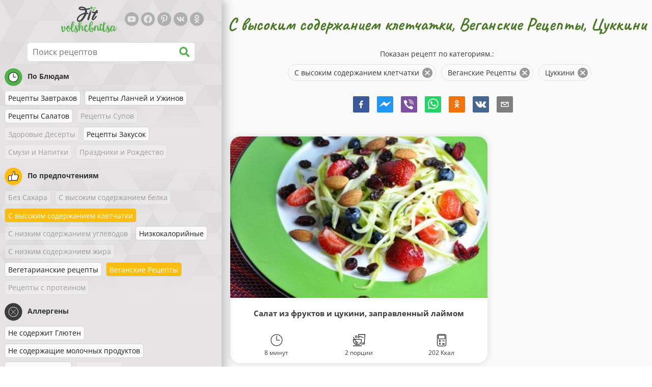

--- FILE ---
content_type: text/html; charset=utf-8
request_url: https://www.fitvolshebnitsa.ru/retsepty/c-vysokim-soderzhaniem-kletchatki:veganskie-recepty:cukkini
body_size: 41209
content:
<!doctype html><html lang="ru"><head><link href="/style.572735ed7f478a9ef161.css" rel="stylesheet" /><script defer="defer" src="/main.489f6c0ed7322fb8e033.js"></script><title data-rh>C высоким содержанием клетчатки, Веганские Рецепты, Цуккини | fitvolshebnitsa.ru</title><meta data-rh name="viewport" content="width=device-width, initial-scale=1, shrink-to-fit=no" /><meta data-rh name="theme-color" content="#50af47" /><meta data-rh name="mobile-web-app-capable" content="yes" /><meta data-rh name="apple-mobile-web-app-capable" content="yes" /><meta data-rh name="msapplication-starturl" content="/" /><meta data-rh name="msapplication-TileColor" content="#ffc40d" /><meta data-rh name="description" content="Попробуйте самые вкусные, быстрые и полезные диетические рецепты. Здесь вы также найдете диетические рецепты для снижения веса. Найдите свои любимые диетические рецепты для здорового образа жизни." /><meta data-rh property="og:image" content="https://www.fitvolshebnitsa.ru/static/logo/ru.png" /><meta data-rh property="og:title" content="C высоким содержанием клетчатки, Веганские Рецепты, Цуккини" /><link data-rh rel="manifest" href="/manifest.json" /><link data-rh rel="apple-touch-icon" sizes="180x180" href="/apple-touch-icon.png" /><link data-rh rel="icon" type="image/png" sizes="32x32" href="/favicon-32x32.png" /><link data-rh rel="mask-icon" href="/safari-pinned-tab.svg" color="#50af47" /><link data-rh rel="alternate" type="application/rss+xml" title="fitvolshebnitsa.ru RSS" href="https://www.fitvolshebnitsa.ru/static/rss/ru.xml" /><link data-rh rel="canonical" href="https://www.fitvolshebnitsa.ru/retsepty/c-vysokim-soderzhaniem-kletchatki:veganskie-recepty:cukkini" /><script data-rh async src="https://pagead2.googlesyndication.com/pagead/js/adsbygoogle.js?client=ca-pub-2267866433528318" crossOrigin="anonymous"></script><script data-rh type="application/ld+json">{"@context":"http://schema.org/","@type":"ItemList","name":"C высоким содержанием клетчатки, Веганские Рецепты, Цуккини","itemListElement":[{"@type":"ListItem","position":1,"url":"https://www.fitvolshebnitsa.ru/retsept/salat-iz-fruktov-i-cukini-zapravlennyj-lajmom"}]}</script></head><body><div id="root"><noscript>Для работы этого приложения необходимо включить JavaScript.</noscript><div class="mainContainer"><div class="mainLeft"><div data-test="swipeable" class="mainLeftGradient"><div class="phoneFilterTopFlex hideOnBigScreen"><svg stroke="currentColor" fill="currentColor" stroke-width="0" viewBox="0 0 512 512" alt="close" data-test="acceptFilter__goBack" height="1em" width="1em" xmlns="http://www.w3.org/2000/svg" class="backIcon"><path d="M256 504C119 504 8 393 8 256S119 8 256 8s248 111 248 248-111 248-248 248zm28.9-143.6L209.4 288H392c13.3 0 24-10.7 24-24v-16c0-13.3-10.7-24-24-24H209.4l75.5-72.4c9.7-9.3 9.9-24.8.4-34.3l-11-10.9c-9.4-9.4-24.6-9.4-33.9 0L107.7 239c-9.4 9.4-9.4 24.6 0 33.9l132.7 132.7c9.4 9.4 24.6 9.4 33.9 0l11-10.9c9.5-9.5 9.3-25-.4-34.3z"></path></svg><div class="acceptFilter">Найденные рецепты: <span data-test="numRecipesFound">1</span> <svg stroke="currentColor" fill="currentColor" stroke-width="0" viewBox="0 0 512 512" alt="OK" data-test="acceptFilter__accept" height="1em" width="1em" xmlns="http://www.w3.org/2000/svg"><path d="M504 256c0 136.967-111.033 248-248 248S8 392.967 8 256 119.033 8 256 8s248 111.033 248 248zM227.314 387.314l184-184c6.248-6.248 6.248-16.379 0-22.627l-22.627-22.627c-6.248-6.249-16.379-6.249-22.628 0L216 308.118l-70.059-70.059c-6.248-6.248-16.379-6.248-22.628 0l-22.627 22.627c-6.248 6.248-6.248 16.379 0 22.627l104 104c6.249 6.249 16.379 6.249 22.628.001z"></path></svg></div></div><header class="hideOnSmallScreen"><div class="headerFlexContainer"><div class="headerIcons"><svg stroke="currentColor" fill="currentColor" stroke-width="0" viewBox="0 0 24 24" aria-label="Фильтры" data-test="TopHeader__menuIcon" height="1em" width="1em" xmlns="http://www.w3.org/2000/svg" class="menuIcon hideOnBigScreen"><path fill="none" d="M0 0h24v24H0z"></path><path d="M10 18h4v-2h-4v2zM3 6v2h18V6H3zm3 7h12v-2H6v2z"></path></svg></div><div class="logoContainer"><a data-test="topLogoAnchor" href="/"><img src="https://www.fitvolshebnitsa.ru/static/logo/ru.png" alt="Fit Volshebnitsa" /></a></div><div class="headerRight"><div class="hideOnSmallScreen"><div class="followUs"><div class="followUsText">Подписывайтесь на мой канал</div><a href="https://www.youtube.com/channel/UCqeB8PawZyg-GqNp9UMpNwQ" target="_blank" rel="noopener noreferrer" title="youtube"><svg stroke="currentColor" fill="currentColor" stroke-width="0" viewBox="0 0 576 512" alt="youtube" height="1em" width="1em" xmlns="http://www.w3.org/2000/svg"><path d="M549.655 124.083c-6.281-23.65-24.787-42.276-48.284-48.597C458.781 64 288 64 288 64S117.22 64 74.629 75.486c-23.497 6.322-42.003 24.947-48.284 48.597-11.412 42.867-11.412 132.305-11.412 132.305s0 89.438 11.412 132.305c6.281 23.65 24.787 41.5 48.284 47.821C117.22 448 288 448 288 448s170.78 0 213.371-11.486c23.497-6.321 42.003-24.171 48.284-47.821 11.412-42.867 11.412-132.305 11.412-132.305s0-89.438-11.412-132.305zm-317.51 213.508V175.185l142.739 81.205-142.739 81.201z"></path></svg></a><a href="https://www.facebook.com/Fit-volshebnitsa-400191334072157" target="_blank" rel="noopener noreferrer" title="facebook"><svg stroke="currentColor" fill="currentColor" stroke-width="0" viewBox="0 0 512 512" alt="facebook" height="1em" width="1em" xmlns="http://www.w3.org/2000/svg"><path d="M504 256C504 119 393 8 256 8S8 119 8 256c0 123.78 90.69 226.38 209.25 245V327.69h-63V256h63v-54.64c0-62.15 37-96.48 93.67-96.48 27.14 0 55.52 4.84 55.52 4.84v61h-31.28c-30.8 0-40.41 19.12-40.41 38.73V256h68.78l-11 71.69h-57.78V501C413.31 482.38 504 379.78 504 256z"></path></svg></a><a href="https://ru.pinterest.com/fitvolshebnitsa" target="_blank" rel="noopener noreferrer" title="pinterest"><svg stroke="currentColor" fill="currentColor" stroke-width="0" viewBox="0 0 384 512" alt="pinterest" height="1em" width="1em" xmlns="http://www.w3.org/2000/svg"><path d="M204 6.5C101.4 6.5 0 74.9 0 185.6 0 256 39.6 296 63.6 296c9.9 0 15.6-27.6 15.6-35.4 0-9.3-23.7-29.1-23.7-67.8 0-80.4 61.2-137.4 140.4-137.4 68.1 0 118.5 38.7 118.5 109.8 0 53.1-21.3 152.7-90.3 152.7-24.9 0-46.2-18-46.2-43.8 0-37.8 26.4-74.4 26.4-113.4 0-66.2-93.9-54.2-93.9 25.8 0 16.8 2.1 35.4 9.6 50.7-13.8 59.4-42 147.9-42 209.1 0 18.9 2.7 37.5 4.5 56.4 3.4 3.8 1.7 3.4 6.9 1.5 50.4-69 48.6-82.5 71.4-172.8 12.3 23.4 44.1 36 69.3 36 106.2 0 153.9-103.5 153.9-196.8C384 71.3 298.2 6.5 204 6.5z"></path></svg></a><a href="https://vk.com/public178262006" target="_blank" rel="noopener noreferrer" title="vk"><svg stroke="currentColor" fill="currentColor" stroke-width="0" viewBox="0 0 576 512" alt="vk" height="1em" width="1em" xmlns="http://www.w3.org/2000/svg"><path d="M545 117.7c3.7-12.5 0-21.7-17.8-21.7h-58.9c-15 0-21.9 7.9-25.6 16.7 0 0-30 73.1-72.4 120.5-13.7 13.7-20 18.1-27.5 18.1-3.7 0-9.4-4.4-9.4-16.9V117.7c0-15-4.2-21.7-16.6-21.7h-92.6c-9.4 0-15 7-15 13.5 0 14.2 21.2 17.5 23.4 57.5v86.8c0 19-3.4 22.5-10.9 22.5-20 0-68.6-73.4-97.4-157.4-5.8-16.3-11.5-22.9-26.6-22.9H38.8c-16.8 0-20.2 7.9-20.2 16.7 0 15.6 20 93.1 93.1 195.5C160.4 378.1 229 416 291.4 416c37.5 0 42.1-8.4 42.1-22.9 0-66.8-3.4-73.1 15.4-73.1 8.7 0 23.7 4.4 58.7 38.1 40 40 46.6 57.9 69 57.9h58.9c16.8 0 25.3-8.4 20.4-25-11.2-34.9-86.9-106.7-90.3-111.5-8.7-11.2-6.2-16.2 0-26.2.1-.1 72-101.3 79.4-135.6z"></path></svg></a><a href="https://ok.ru/group/56087655546902" target="_blank" rel="noopener noreferrer" title="ok"><svg stroke="currentColor" fill="currentColor" stroke-width="0" viewBox="0 0 320 512" alt="ok" height="1em" width="1em" xmlns="http://www.w3.org/2000/svg"><path d="M275.1 334c-27.4 17.4-65.1 24.3-90 26.9l20.9 20.6 76.3 76.3c27.9 28.6-17.5 73.3-45.7 45.7-19.1-19.4-47.1-47.4-76.3-76.6L84 503.4c-28.2 27.5-73.6-17.6-45.4-45.7 19.4-19.4 47.1-47.4 76.3-76.3l20.6-20.6c-24.6-2.6-62.9-9.1-90.6-26.9-32.6-21-46.9-33.3-34.3-59 7.4-14.6 27.7-26.9 54.6-5.7 0 0 36.3 28.9 94.9 28.9s94.9-28.9 94.9-28.9c26.9-21.1 47.1-8.9 54.6 5.7 12.4 25.7-1.9 38-34.5 59.1zM30.3 129.7C30.3 58 88.6 0 160 0s129.7 58 129.7 129.7c0 71.4-58.3 129.4-129.7 129.4s-129.7-58-129.7-129.4zm66 0c0 35.1 28.6 63.7 63.7 63.7s63.7-28.6 63.7-63.7c0-35.4-28.6-64-63.7-64s-63.7 28.6-63.7 64z"></path></svg></a></div></div></div></div></header><div class="SearchBar"><div class="SearchBar__inputWithIcon"><input type="text" value placeholder="Поиск рецептов" aria-label="Поиск рецептов" data-test="SearchBar__input" /><svg stroke="currentColor" fill="currentColor" stroke-width="0" viewBox="0 0 512 512" height="1em" width="1em" xmlns="http://www.w3.org/2000/svg"><path d="M505 442.7L405.3 343c-4.5-4.5-10.6-7-17-7H372c27.6-35.3 44-79.7 44-128C416 93.1 322.9 0 208 0S0 93.1 0 208s93.1 208 208 208c48.3 0 92.7-16.4 128-44v16.3c0 6.4 2.5 12.5 7 17l99.7 99.7c9.4 9.4 24.6 9.4 33.9 0l28.3-28.3c9.4-9.4 9.4-24.6.1-34zM208 336c-70.7 0-128-57.2-128-128 0-70.7 57.2-128 128-128 70.7 0 128 57.2 128 128 0 70.7-57.2 128-128 128z"></path></svg></div></div><div data-test="tagFilter" class="tagFilter"><div data-test="tagFilterGroup__0" class="tagFilterGroup parentTagColor14"><div class="parentTag"><svg viewBox="0 0 41.3 40.9"><circle cx="20.4" cy="20.4" r="20.4" fill="#50af47"></circle><circle cx="20.4" cy="20.4" r="10.6" fill="#fff"></circle><path d="M20.4 31.9c-6.3 0-11.5-5.2-11.5-11.5S14.1 8.9 20.4 8.9s11.5 5.2 11.5 11.5-5.1 11.5-11.5 11.5zm0-22c-5.8 0-10.5 4.7-10.5 10.5s4.7 10.5 10.5 10.5 10.5-4.7 10.5-10.5S26.2 9.9 20.4 9.9z"></path><path d="M26.4 20.9h-6c-.3 0-.5-.2-.5-.5v-8c0-.3.2-.5.5-.5s.5.2.5.5v7.5h5.5c.3 0 .5.2.5.5s-.2.5-.5.5z"></path></svg>По Блюдам</div><a href="/retsepty/c-vysokim-soderzhaniem-kletchatki:veganskie-recepty:recepty-zavtrakov:cukkini" class="tag">Рецепты Завтраков</a><a href="/retsepty/c-vysokim-soderzhaniem-kletchatki:veganskie-recepty:recepty-lanchej-i-uzhinov:cukkini" class="tag">Рецепты Ланчей и Ужинов</a><a href="/retsepty/c-vysokim-soderzhaniem-kletchatki:veganskie-recepty:recepty-salatov:cukkini" class="tag">Рецепты Салатов</a><span class="tag tag--disabled">Рецепты Супов</span><span class="tag tag--disabled">Здоровые Десерты</span><a href="/retsepty/c-vysokim-soderzhaniem-kletchatki:veganskie-recepty:recepty-zakusok:cukkini" class="tag">Рецепты Закусок</a><span class="tag tag--disabled">Смузи и Напитки</span><span class="tag tag--disabled">Праздники и Рождество</span></div><div data-test="tagFilterGroup__1" class="tagFilterGroup parentTagColor1"><div class="parentTag"><svg version="1.1" x="0" y="0" viewBox="0 0 41.3 40.9" xmlSpace="preserve"><style>.st1{fill:#fff}</style><circle cx="20.4" cy="20.4" r="20.4" fill="#fdbd10"></circle><path d="M30.8 20.6c-.2-.1-.3-.2-.3-.4s.1-.4.2-.4c.5-.3.8-.8.7-1.4-.1-.8-.8-1.4-1.6-1.4h-6.9c-.2 0-.3-.1-.4-.2-.1-.1-.1-.3-.1-.5 0 0 1-2.6 1-4.3 0-1.6-1.5-3-2-3-.4 0-.8.2-1 .3V12.7l-3 6.5c0 .1-.1.2-.2.2l-.7.4v8.5c.6.4 1.8.7 2.5.7h9.2c.6 0 1.2-.4 1.3-1 .1-.5 0-.9-.4-1.2-.1-.1-.2-.3-.1-.5s.2-.3.4-.3c.6-.1 1.1-.6 1.1-1.2 0-.3-.1-.7-.4-.9-.1-.1-.2-.3-.1-.5s.2-.3.4-.3c.6-.1 1.1-.6 1.1-1.2s-.3-1.1-.7-1.3zM15.4 19h-4.5c-.8 0-1.5.7-1.5 1.5v8c0 .8.7 1.5 1.5 1.5h3c.8 0 1.5-.7 1.5-1.5V19z" class="st1"></path><path d="M32.4 18.2c-.1-1.2-1.2-2.2-2.6-2.2h-6.2c.3-.9.8-2.6.8-4 0-2.2-1.9-4-3-4-1 0-1.8.6-1.8.6-.1.1-.2.2-.2.4v3.4l-2.9 6.3-.1.1v-.2c0-.3-.2-.5-.5-.5h-5c-1.4 0-2.5 1.1-2.5 2.5v8c0 1.4 1.1 2.5 2.5 2.5h3c1.1 0 2-.7 2.4-1.7.8.4 2 .7 2.7.7h9.2c1.1 0 2.1-.7 2.3-1.8.1-.5 0-1.1-.2-1.5.7-.4 1.2-1.1 1.2-2 0-.4-.1-.7-.2-1 .7-.4 1.2-1.1 1.2-2 0-.6-.2-1.2-.7-1.6.5-.6.7-1.2.6-2zM30.3 23c-.2 0-.4.2-.4.3-.1.2 0 .4.1.5.3.2.4.6.4.9 0 .6-.5 1.2-1.1 1.2-.2 0-.4.2-.4.3-.1.2 0 .4.1.5.3.3.5.7.4 1.2-.1.6-.7 1-1.3 1h-9.2c-.7 0-1.9-.3-2.5-.7v.2c0 .3-.2.5-.5.5s-.5-.2-.5-.5c0 .8-.7 1.5-1.5 1.5h-3c-.8 0-1.5-.7-1.5-1.5v-8c0-.8.7-1.5 1.5-1.5h4.5v.5c0-.3.2-.5.5-.5s.5.2.5.5v.3l.7-.4c.1-.1.2-.1.2-.2l3-6.5V9.2c.2-.1.6-.3 1-.3.6 0 2 1.4 2 3 0 1.8-1 4.3-1 4.3-.1.2 0 .3.1.5.1.1.2.2.4.2h6.9c.8 0 1.5.6 1.6 1.4.1.6-.2 1.1-.7 1.4-.2.1-.2.3-.2.4 0 .2.1.3.3.4.4.2.7.6.7 1.1.1.8-.4 1.3-1.1 1.4z"></path><path d="M16.1 19.9c-.2.1-.3.1-.5 0-.1-.1-.2-.3-.2-.4v9c0-.2.1-.4.3-.5.2-.1.4 0 .5.1l.1.1v-8.5l-.2.2z"></path><path d="M15.7 28.1c-.2.1-.3.3-.3.5 0 .3.2.5.5.5s.5-.2.5-.5v-.2c-.1 0-.1-.1-.1-.1-.2-.3-.4-.3-.6-.2zM16.1 19.9l.3-.1v-.3c0-.3-.2-.5-.5-.5s-.5.2-.5.5c0 .2.1.3.2.4.2.1.3.1.5 0z"></path></svg>По предпочтениям</div><span class="tag tag--disabled">Без Сахара</span><span class="tag tag--disabled">С высоким содержанием белка</span><a rel="nofollow" href="/retsepty/poleznye-ovoshnye-recepty-iz-cukkini" class="tag tag--checked">C высоким содержанием клетчатки</a><span class="tag tag--disabled">C низким содержанием углеводов</span><a href="/retsepty/c-vysokim-soderzhaniem-kletchatki:nizkokalorijnye:veganskie-recepty:cukkini" class="tag">Низкокалорийные</a><span class="tag tag--disabled">С низким содержанием жира</span><a href="/retsepty/c-vysokim-soderzhaniem-kletchatki:vegetarianskie-recepty:veganskie-recepty:cukkini" class="tag">Вегетарианские рецепты</a><a rel="nofollow" href="/retsepty/c-vysokim-soderzhaniem-kletchatki:cukkini" class="tag tag--checked">Веганские Рецепты</a><span class="tag tag--disabled">Рецепты с протеином</span></div><div data-test="tagFilterGroup__2" class="tagFilterGroup parentTagColor29"><div class="parentTag"><svg version="1.1" x="0" y="0" viewBox="0 0 41.3 40.9" xmlSpace="preserve"><style>.st1{fill:#fff}</style><circle cx="20.4" cy="20.4" r="20.4" fill="#3c3c3c"></circle><path d="M20.4 31.9c-6.3 0-11.5-5.2-11.5-11.5S14.1 8.9 20.4 8.9s11.5 5.2 11.5 11.5-5.1 11.5-11.5 11.5zm0-22c-5.8 0-10.5 4.7-10.5 10.5s4.7 10.5 10.5 10.5 10.5-4.7 10.5-10.5S26.2 9.9 20.4 9.9z" class="st1"></path><g><path d="M25.7 26c-.1 0-.2 0-.2-.1L15.1 15.5c-.1-.1-.1-.3 0-.4.1-.1.3-.1.4 0l10.4 10.4c.1.1.1.3 0 .4 0 .1-.1.1-.2.1z" class="st1"></path><path d="M15.3 26c-.1 0-.2 0-.2-.1-.1-.1-.1-.3 0-.4l10.4-10.4c.1-.1.3-.1.4 0s.1.3 0 .4L15.5 25.9c-.1.1-.1.1-.2.1z" class="st1"></path></g></svg>Аллергены</div><a href="/retsepty/c-vysokim-soderzhaniem-kletchatki:veganskie-recepty:ne-soderzhit-glyuten:cukkini" class="tag">Не содержит Глютен</a><a href="/retsepty/c-vysokim-soderzhaniem-kletchatki:veganskie-recepty:ne-soderzhashie-molochnyh-produktov:cukkini" class="tag">Не содержащие молочных продуктов</a><a href="/retsepty/c-vysokim-soderzhaniem-kletchatki:veganskie-recepty:ne-soderzhit-yaic:cukkini" class="tag">Не содержит яиц</a><span class="tag tag--disabled">Без орехов</span><span class="tag tag--disabled">непереносимости гистамина</span></div><div data-test="tagFilterGroup__3" class="tagFilterGroup parentTagColor8"><div class="parentTag"><svg version="1.1" x="0" y="0" viewBox="0 0 41.3 40.9" xmlSpace="preserve"><style>.st1{fill:#fff}</style><circle cx="20.4" cy="20.4" r="20.4" fill="#ff2a38"></circle><path d="M25.3 14.9c-.4.4-1 .2-2.1-.2-.6-.2-1.2-.5-1.8-.6-.1 1-.3 2.9-1.5 2.9-1.1 0-1.4-1.9-1.5-2.9-.6.1-1.2.4-1.8.6-1 .4-1.7.6-2.1.2-.1-.1-.3-.4-.1-.9.1-.2.2-.4.4-.6-2.3 1-5.4 3.8-5.4 7.6 0 4.8 4.9 9 10.5 9s10.5-4.2 10.5-9c0-3.8-2.8-6.7-5.4-7.7.1.2.2.4.3.5.3.6.1 1 0 1.1zM19.9 29c-5.1 0-9.5-3.7-9.5-8 0-.3.2-.5.5-.5s.5.2.5.5c0 3.7 4 7 8.5 7 .3 0 .5.2.5.5s-.2.5-.5.5z" class="st1"></path><path d="M23.1 12.9c-.7-.5-1.8-.8-3.1-.8-2.1 0-3.6 1.2-4.2 1.9.2-.1.4-.1.6-.2.9-.3 1.8-.7 2.6-.7.3 0 .5.2.5.5 0 1.2.3 2.4.5 2.5.2-.1.5-1.3.5-2.5 0-.3.2-.5.5-.5.8 0 1.8.4 2.6.7.2.1.5.2.7.3-.2-.3-.5-.6-1-1l-.2-.2z" class="st1"></path><path d="M23.7 12.1c.6.4 1.1.9 1.4 1.3 2.6.9 5.4 3.9 5.4 7.7 0 4.8-4.9 9-10.5 9S9.4 25.8 9.4 21c0-3.8 3.1-6.6 5.4-7.6.3-.5.9-1 1.6-1.4-2.7 0-8 3.8-8 9 0 5.4 5.3 10 11.5 10s11.5-4.6 11.5-10c0-5.1-4.5-8.8-7.7-8.9z"></path><path d="M23.3 13c-.1 0-.1-.1-.2-.1 0 0 .1.1.2.1zM19.9 28c-4.5 0-8.5-3.3-8.5-7 0-.3-.2-.5-.5-.5s-.5.2-.5.5c0 4.3 4.4 8 9.5 8 .3 0 .5-.2.5-.5s-.2-.5-.5-.5z"></path><path d="M16.9 12.5c0 .3-.2.5-.5.5-.4 0-1 .1-1.6.4-.2.2-.3.4-.4.6-.2.5 0 .7.1.9.4.4 1 .2 2.1-.2.6-.2 1.2-.5 1.8-.6.1 1 .3 2.9 1.5 2.9 1.1 0 1.4-1.9 1.5-2.9.6.1 1.2.4 1.8.6 1 .4 1.7.6 2.1.2.1-.1.3-.4.1-1-.1-.2-.2-.3-.3-.5-.6-.2-1.1-.3-1.6-.3h-.2c.5.3.8.7 1 1-.2-.1-.5-.2-.7-.3-.9-.3-1.8-.7-2.6-.7-.3 0-.5.2-.5.5 0 1.2-.3 2.4-.5 2.5-.2-.1-.5-1.3-.5-2.5 0-.3-.2-.5-.5-.5-.8 0-1.8.4-2.6.7-.2.1-.4.1-.6.2.6-.7 2.2-1.9 4.2-1.9-.3 0-.5-.2-.5-.5v-.5c-1.2.1-2.2.5-3 1 .2-.1.4.2.4.4z"></path><path d="M19.9 12c1.4 0 2.4.4 3.1.8-.1-.1-.1-.2-.1-.3 0-.3.2-.5.5-.5h.2c-.8-.5-1.9-.9-3.2-1v.5c0 .3-.2.5-.5.5z"></path><path d="M22.9 12.5c0 .1.1.2.1.3.1 0 .1.1.2.1h.2c.5 0 1.1.1 1.6.3-.3-.4-.8-.9-1.4-1.3h-.2c-.2.1-.5.4-.5.6zM14.8 13.4c.6-.3 1.2-.4 1.6-.4.3 0 .5-.2.5-.5s-.2-.5-.5-.5c-.7.5-1.2 1-1.6 1.4zM20.5 11.1c.2-1.8 1.9-3 3.5-3 .3 0 .5-.2.5-.5s-.3-.6-.6-.6c-2 0-4.2 1.6-4.5 4h.5c.2 0 .4.1.6.1z"></path><path d="M19.9 12c.3 0 .5-.2.5-.5V11h-1v.5c0 .3.3.5.5.5z"></path></svg>По ингредиентам</div><a rel="nofollow" href="/retsepty/c-vysokim-soderzhaniem-kletchatki:veganskie-recepty" class="tag tag--checked">Цуккини</a><span class="tag tag--disabled">Курица</span><span class="tag tag--disabled">Говядина</span><span class="tag tag--disabled">Тунец</span><span class="tag tag--disabled">Авокадо</span><span class="tag tag--disabled">Арахисовое масло</span><span class="tag tag--disabled">Семена чиа</span><span class="tag tag--disabled">Кокос</span><span class="tag tag--disabled">Овес</span><span class="tag tag--disabled">Сладкий картофель</span><span class="tag tag--disabled">Тыква</span><span class="tag tag--disabled">Рис</span><span class="tag tag--disabled">Квиноа</span><span class="tag tag--disabled">Лосось</span><span class="tag tag--disabled">Тофу</span><span class="tag tag--disabled">Кускус</span><a href="/retsepty/c-vysokim-soderzhaniem-kletchatki:veganskie-recepty:cukkini:oboshi" class="tag">Обощи</a><span class="tag tag--disabled">Яйца</span></div></div></div></div><div class="mainRight"><header class="hideOnBigScreen"><div class="headerFlexContainer"><div class="headerIcons"><svg stroke="currentColor" fill="currentColor" stroke-width="0" viewBox="0 0 24 24" aria-label="Фильтры" data-test="TopHeader__menuIcon" height="1em" width="1em" xmlns="http://www.w3.org/2000/svg" class="menuIcon hideOnBigScreen"><path fill="none" d="M0 0h24v24H0z"></path><path d="M10 18h4v-2h-4v2zM3 6v2h18V6H3zm3 7h12v-2H6v2z"></path></svg></div><div class="logoContainer"><a data-test="topLogoAnchor" href="/"><img src="https://www.fitvolshebnitsa.ru/static/logo/ru.png" alt="Fit Volshebnitsa" /></a></div><div class="headerRight"><div class="hideOnSmallScreen"><div class="followUs"><div class="followUsText">Подписывайтесь на мой канал</div><a href="https://www.youtube.com/channel/UCqeB8PawZyg-GqNp9UMpNwQ" target="_blank" rel="noopener noreferrer" title="youtube"><svg stroke="currentColor" fill="currentColor" stroke-width="0" viewBox="0 0 576 512" alt="youtube" height="1em" width="1em" xmlns="http://www.w3.org/2000/svg"><path d="M549.655 124.083c-6.281-23.65-24.787-42.276-48.284-48.597C458.781 64 288 64 288 64S117.22 64 74.629 75.486c-23.497 6.322-42.003 24.947-48.284 48.597-11.412 42.867-11.412 132.305-11.412 132.305s0 89.438 11.412 132.305c6.281 23.65 24.787 41.5 48.284 47.821C117.22 448 288 448 288 448s170.78 0 213.371-11.486c23.497-6.321 42.003-24.171 48.284-47.821 11.412-42.867 11.412-132.305 11.412-132.305s0-89.438-11.412-132.305zm-317.51 213.508V175.185l142.739 81.205-142.739 81.201z"></path></svg></a><a href="https://www.facebook.com/Fit-volshebnitsa-400191334072157" target="_blank" rel="noopener noreferrer" title="facebook"><svg stroke="currentColor" fill="currentColor" stroke-width="0" viewBox="0 0 512 512" alt="facebook" height="1em" width="1em" xmlns="http://www.w3.org/2000/svg"><path d="M504 256C504 119 393 8 256 8S8 119 8 256c0 123.78 90.69 226.38 209.25 245V327.69h-63V256h63v-54.64c0-62.15 37-96.48 93.67-96.48 27.14 0 55.52 4.84 55.52 4.84v61h-31.28c-30.8 0-40.41 19.12-40.41 38.73V256h68.78l-11 71.69h-57.78V501C413.31 482.38 504 379.78 504 256z"></path></svg></a><a href="https://ru.pinterest.com/fitvolshebnitsa" target="_blank" rel="noopener noreferrer" title="pinterest"><svg stroke="currentColor" fill="currentColor" stroke-width="0" viewBox="0 0 384 512" alt="pinterest" height="1em" width="1em" xmlns="http://www.w3.org/2000/svg"><path d="M204 6.5C101.4 6.5 0 74.9 0 185.6 0 256 39.6 296 63.6 296c9.9 0 15.6-27.6 15.6-35.4 0-9.3-23.7-29.1-23.7-67.8 0-80.4 61.2-137.4 140.4-137.4 68.1 0 118.5 38.7 118.5 109.8 0 53.1-21.3 152.7-90.3 152.7-24.9 0-46.2-18-46.2-43.8 0-37.8 26.4-74.4 26.4-113.4 0-66.2-93.9-54.2-93.9 25.8 0 16.8 2.1 35.4 9.6 50.7-13.8 59.4-42 147.9-42 209.1 0 18.9 2.7 37.5 4.5 56.4 3.4 3.8 1.7 3.4 6.9 1.5 50.4-69 48.6-82.5 71.4-172.8 12.3 23.4 44.1 36 69.3 36 106.2 0 153.9-103.5 153.9-196.8C384 71.3 298.2 6.5 204 6.5z"></path></svg></a><a href="https://vk.com/public178262006" target="_blank" rel="noopener noreferrer" title="vk"><svg stroke="currentColor" fill="currentColor" stroke-width="0" viewBox="0 0 576 512" alt="vk" height="1em" width="1em" xmlns="http://www.w3.org/2000/svg"><path d="M545 117.7c3.7-12.5 0-21.7-17.8-21.7h-58.9c-15 0-21.9 7.9-25.6 16.7 0 0-30 73.1-72.4 120.5-13.7 13.7-20 18.1-27.5 18.1-3.7 0-9.4-4.4-9.4-16.9V117.7c0-15-4.2-21.7-16.6-21.7h-92.6c-9.4 0-15 7-15 13.5 0 14.2 21.2 17.5 23.4 57.5v86.8c0 19-3.4 22.5-10.9 22.5-20 0-68.6-73.4-97.4-157.4-5.8-16.3-11.5-22.9-26.6-22.9H38.8c-16.8 0-20.2 7.9-20.2 16.7 0 15.6 20 93.1 93.1 195.5C160.4 378.1 229 416 291.4 416c37.5 0 42.1-8.4 42.1-22.9 0-66.8-3.4-73.1 15.4-73.1 8.7 0 23.7 4.4 58.7 38.1 40 40 46.6 57.9 69 57.9h58.9c16.8 0 25.3-8.4 20.4-25-11.2-34.9-86.9-106.7-90.3-111.5-8.7-11.2-6.2-16.2 0-26.2.1-.1 72-101.3 79.4-135.6z"></path></svg></a><a href="https://ok.ru/group/56087655546902" target="_blank" rel="noopener noreferrer" title="ok"><svg stroke="currentColor" fill="currentColor" stroke-width="0" viewBox="0 0 320 512" alt="ok" height="1em" width="1em" xmlns="http://www.w3.org/2000/svg"><path d="M275.1 334c-27.4 17.4-65.1 24.3-90 26.9l20.9 20.6 76.3 76.3c27.9 28.6-17.5 73.3-45.7 45.7-19.1-19.4-47.1-47.4-76.3-76.6L84 503.4c-28.2 27.5-73.6-17.6-45.4-45.7 19.4-19.4 47.1-47.4 76.3-76.3l20.6-20.6c-24.6-2.6-62.9-9.1-90.6-26.9-32.6-21-46.9-33.3-34.3-59 7.4-14.6 27.7-26.9 54.6-5.7 0 0 36.3 28.9 94.9 28.9s94.9-28.9 94.9-28.9c26.9-21.1 47.1-8.9 54.6 5.7 12.4 25.7-1.9 38-34.5 59.1zM30.3 129.7C30.3 58 88.6 0 160 0s129.7 58 129.7 129.7c0 71.4-58.3 129.4-129.7 129.4s-129.7-58-129.7-129.4zm66 0c0 35.1 28.6 63.7 63.7 63.7s63.7-28.6 63.7-63.7c0-35.4-28.6-64-63.7-64s-63.7 28.6-63.7 64z"></path></svg></a></div></div></div></div></header><div class="paddingForTheFooter"><h1 class="mainTitle">C высоким содержанием клетчатки, Веганские Рецепты, Цуккини</h1><div class="ResetFilter "><div data-test="resetFilter__text" class="resetFilter__text">Показан рецепт по категориям.:<div><div data-test="chip" class="chip"><div class="chip__content">C высоким содержанием клетчатки</div><button type="button" data-test="chip__close" class="chip__close"><svg focusable="false" viewBox="0 0 24 24" aria-hidden="true"><path d="M12 2C6.47 2 2 6.47 2 12s4.47 10 10 10 10-4.47 10-10S17.53 2 12 2zm5 13.59L15.59 17 12 13.41 8.41 17 7 15.59 10.59 12 7 8.41 8.41 7 12 10.59 15.59 7 17 8.41 13.41 12 17 15.59z"></path></svg></button></div><div data-test="chip" class="chip"><div class="chip__content">Веганские Рецепты</div><button type="button" data-test="chip__close" class="chip__close"><svg focusable="false" viewBox="0 0 24 24" aria-hidden="true"><path d="M12 2C6.47 2 2 6.47 2 12s4.47 10 10 10 10-4.47 10-10S17.53 2 12 2zm5 13.59L15.59 17 12 13.41 8.41 17 7 15.59 10.59 12 7 8.41 8.41 7 12 10.59 15.59 7 17 8.41 13.41 12 17 15.59z"></path></svg></button></div><div data-test="chip" class="chip"><div class="chip__content">Цуккини</div><button type="button" data-test="chip__close" class="chip__close"><svg focusable="false" viewBox="0 0 24 24" aria-hidden="true"><path d="M12 2C6.47 2 2 6.47 2 12s4.47 10 10 10 10-4.47 10-10S17.53 2 12 2zm5 13.59L15.59 17 12 13.41 8.41 17 7 15.59 10.59 12 7 8.41 8.41 7 12 10.59 15.59 7 17 8.41 13.41 12 17 15.59z"></path></svg></button></div></div></div></div><div class="SocialShare SocialShare--noText socialshare socialShare social-share social-share-buttons"><div class="SocialShare__icons"><button title="Facebook" aria-label="facebook" style="background-color: transparent; border: none; padding: 0px; font: inherit; color: inherit; cursor: pointer;" class="react-share__ShareButton"><svg viewBox="0 0 64 64" width="32" height="32"><rect width="64" height="64" rx="5" ry="5" fill="#3b5998"></rect><path d="M34.1,47V33.3h4.6l0.7-5.3h-5.3v-3.4c0-1.5,0.4-2.6,2.6-2.6l2.8,0v-4.8c-0.5-0.1-2.2-0.2-4.1-0.2 c-4.1,0-6.9,2.5-6.9,7V28H24v5.3h4.6V47H34.1z" fill="white"></path></svg></button><button title="Messenger" aria-label="facebookmessenger" style="background-color: transparent; border: none; padding: 0px; font: inherit; color: inherit; cursor: pointer;" class="react-share__ShareButton"><svg viewBox="0 0 64 64" width="32" height="32"><rect width="64" height="64" rx="5" ry="5" fill="#2196F3"></rect><path d="M 53.066406 21.871094 C 52.667969 21.339844 51.941406 21.179688 51.359375 21.496094 L 37.492188 29.058594 L 28.867188 21.660156 C 28.339844 21.207031 27.550781 21.238281 27.054688 21.730469 L 11.058594 37.726562 C 10.539062 38.25 10.542969 39.09375 11.0625 39.613281 C 11.480469 40.027344 12.121094 40.121094 12.640625 39.839844 L 26.503906 32.28125 L 35.136719 39.679688 C 35.667969 40.132812 36.457031 40.101562 36.949219 39.609375 L 52.949219 23.613281 C 53.414062 23.140625 53.464844 22.398438 53.066406 21.871094 Z M 53.066406 21.871094" fill="white"></path></svg></button><button aria-label="viber" style="background-color: transparent; border: none; padding: 0px; font: inherit; color: inherit; cursor: pointer;" class="react-share__ShareButton"><svg viewBox="0 0 64 64" width="32" height="32"><rect width="64" height="64" rx="5" ry="5" fill="#7C529E"></rect><path d="m31.0,12.3c9.0,0.2 16.4,6.2 18.0,15.2c0.2,1.5 0.3,3.0 0.4,4.6a1.0,1.0 0 0 1 -0.8,1.2l-0.1,0a1.1,1.1 0 0 1 -1.0,-1.2l0,0c-0.0,-1.2 -0.1,-2.5 -0.3,-3.8a16.1,16.1 0 0 0 -13.0,-13.5c-1.0,-0.1 -2.0,-0.2 -3.0,-0.3c-0.6,-0.0 -1.4,-0.1 -1.6,-0.8a1.1,1.1 0 0 1 0.9,-1.2l0.6,0l0.0,-0.0zm10.6,39.2a19.9,19.9 0 0 1 -2.1,-0.6c-6.9,-2.9 -13.2,-6.6 -18.3,-12.2a47.5,47.5 0 0 1 -7.0,-10.7c-0.8,-1.8 -1.6,-3.7 -2.4,-5.6c-0.6,-1.7 0.3,-3.4 1.4,-4.7a11.3,11.3 0 0 1 3.7,-2.8a2.4,2.4 0 0 1 3.0,0.7a39.0,39.0 0 0 1 4.7,6.5a3.1,3.1 0 0 1 -0.8,4.2c-0.3,0.2 -0.6,0.5 -1.0,0.8a3.3,3.3 0 0 0 -0.7,0.7a2.1,2.1 0 0 0 -0.1,1.9c1.7,4.9 4.7,8.7 9.7,10.8a5.0,5.0 0 0 0 2.5,0.6c1.5,-0.1 2.0,-1.8 3.1,-2.7a2.9,2.9 0 0 1 3.5,-0.1c1.1,0.7 2.2,1.4 3.3,2.2a37.8,37.8 0 0 1 3.1,2.4a2.4,2.4 0 0 1 0.7,3.0a10.4,10.4 0 0 1 -4.4,4.8a10.8,10.8 0 0 1 -1.9,0.6c-0.7,-0.2 0.6,-0.2 0,0l0.0,0l0,-0.0zm3.1,-21.4a4.2,4.2 0 0 1 -0.0,0.6a1.0,1.0 0 0 1 -1.9,0.1a2.7,2.7 0 0 1 -0.1,-0.8a10.9,10.9 0 0 0 -1.4,-5.5a10.2,10.2 0 0 0 -4.2,-4.0a12.3,12.3 0 0 0 -3.4,-1.0c-0.5,-0.0 -1.0,-0.1 -1.5,-0.2a0.9,0.9 0 0 1 -0.9,-1.0l0,-0.1a0.9,0.9 0 0 1 0.9,-0.9l0.1,0a14.1,14.1 0 0 1 5.9,1.5a11.9,11.9 0 0 1 6.5,9.3c0,0.1 0.0,0.3 0.0,0.5c0,0.4 0.0,0.9 0.0,1.5l0,0l0.0,0.0zm-5.6,-0.2a1.1,1.1 0 0 1 -1.2,-0.9l0,-0.1a11.3,11.3 0 0 0 -0.2,-1.4a4.0,4.0 0 0 0 -1.5,-2.3a3.9,3.9 0 0 0 -1.2,-0.5c-0.5,-0.1 -1.1,-0.1 -1.6,-0.2a1.0,1.0 0 0 1 -0.8,-1.1l0,0l0,0a1.0,1.0 0 0 1 1.1,-0.8c3.4,0.2 6.0,2.0 6.3,6.2a2.8,2.8 0 0 1 0,0.8a0.8,0.8 0 0 1 -0.8,0.7l0,0l0.0,-0.0z" fill="white"></path></svg></button><button aria-label="whatsapp" style="background-color: transparent; border: none; padding: 0px; font: inherit; color: inherit; cursor: pointer;" class="react-share__ShareButton"><svg viewBox="0 0 64 64" width="32" height="32"><rect width="64" height="64" rx="5" ry="5" fill="#25D366"></rect><path d="m42.32286,33.93287c-0.5178,-0.2589 -3.04726,-1.49644 -3.52105,-1.66732c-0.4712,-0.17346 -0.81554,-0.2589 -1.15987,0.2589c-0.34175,0.51004 -1.33075,1.66474 -1.63108,2.00648c-0.30032,0.33658 -0.60064,0.36247 -1.11327,0.12945c-0.5178,-0.2589 -2.17994,-0.80259 -4.14759,-2.56312c-1.53269,-1.37217 -2.56312,-3.05503 -2.86603,-3.57283c-0.30033,-0.5178 -0.03366,-0.80259 0.22524,-1.06149c0.23301,-0.23301 0.5178,-0.59547 0.7767,-0.90616c0.25372,-0.31068 0.33657,-0.5178 0.51262,-0.85437c0.17088,-0.36246 0.08544,-0.64725 -0.04402,-0.90615c-0.12945,-0.2589 -1.15987,-2.79613 -1.58964,-3.80584c-0.41424,-1.00971 -0.84142,-0.88027 -1.15987,-0.88027c-0.29773,-0.02588 -0.64208,-0.02588 -0.98382,-0.02588c-0.34693,0 -0.90616,0.12945 -1.37736,0.62136c-0.4712,0.5178 -1.80194,1.76053 -1.80194,4.27186c0,2.51134 1.84596,4.945 2.10227,5.30747c0.2589,0.33657 3.63497,5.51458 8.80262,7.74113c1.23237,0.5178 2.1903,0.82848 2.94111,1.08738c1.23237,0.38836 2.35599,0.33657 3.24402,0.20712c0.99159,-0.15534 3.04985,-1.24272 3.47963,-2.45956c0.44013,-1.21683 0.44013,-2.22654 0.31068,-2.45955c-0.12945,-0.23301 -0.46601,-0.36247 -0.98382,-0.59548m-9.40068,12.84407l-0.02589,0c-3.05503,0 -6.08417,-0.82849 -8.72495,-2.38189l-0.62136,-0.37023l-6.47252,1.68286l1.73463,-6.29129l-0.41424,-0.64725c-1.70875,-2.71846 -2.6149,-5.85116 -2.6149,-9.07706c0,-9.39809 7.68934,-17.06155 17.15993,-17.06155c4.58253,0 8.88029,1.78642 12.11655,5.02268c3.23625,3.21036 5.02267,7.50812 5.02267,12.06476c-0.0078,9.3981 -7.69712,17.06155 -17.14699,17.06155m14.58906,-31.58846c-3.93529,-3.80584 -9.1133,-5.95471 -14.62789,-5.95471c-11.36055,0 -20.60848,9.2065 -20.61625,20.52564c0,3.61684 0.94757,7.14565 2.75211,10.26282l-2.92557,10.63564l10.93337,-2.85309c3.0136,1.63108 6.4052,2.4958 9.85634,2.49839l0.01037,0c11.36574,0 20.61884,-9.2091 20.62403,-20.53082c0,-5.48093 -2.14111,-10.64081 -6.03239,-14.51915" fill="white"></path></svg></button><button aria-label="ok" style="background-color: transparent; border: none; padding: 0px; font: inherit; color: inherit; cursor: pointer;" class="react-share__ShareButton"><svg viewBox="0 0 64 64" width="32" height="32"><rect width="64" height="64" rx="5" ry="5" fill="#f2720c"></rect><path d="M39,30c-1,0-3,2-7,2s-6-2-7-2c-1.1,0-2,0.9-2,2c0,1,0.6,1.5,1,1.7c1.2,0.7,5,2.3,5,2.3l-4.3,5.4   c0,0-0.8,0.9-0.8,1.6c0,1.1,0.9,2,2,2c1,0,1.5-0.7,1.5-0.7S32,39,32,39c0,0,4.5,5.3,4.5,5.3S37,45,38,45c1.1,0,2-0.9,2-2   c0-0.6-0.8-1.6-0.8-1.6L35,36c0,0,3.8-1.6,5-2.3c0.4-0.3,1-0.7,1-1.7C41,30.9,40.1,30,39,30z M32,15c-3.9,0-7,3.1-7,7s3.1,7,7,7c3.9,0,7-3.1,7-7S35.9,15,32,15z M32,25.5   c-1.9,0-3.5-1.6-3.5-3.5c0-1.9,1.6-3.5,3.5-3.5c1.9,0,3.5,1.6,3.5,3.5C35.5,23.9,33.9,22.5,35,22.5z " fill="white"></path></svg></button><button aria-label="vk" style="background-color: transparent; border: none; padding: 0px; font: inherit; color: inherit; cursor: pointer;" class="react-share__ShareButton"><svg viewBox="0 0 64 64" width="32" height="32"><rect width="64" height="64" rx="5" ry="5" fill="#45668e"></rect><path d="M44.94,44.84h-0.2c-2.17-.36-3.66-1.92-4.92-3.37C39.1,40.66,38,38.81,36.7,39c-1.85.3-.93,3.52-1.71,4.9-0.62,1.11-3.29.91-5.12,0.71-5.79-.62-8.75-3.77-11.35-7.14A64.13,64.13,0,0,1,11.6,26a10.59,10.59,0,0,1-1.51-4.49C11,20.7,12.56,21,14.11,21c1.31,0,3.36-.29,4.32.2C19,21.46,19.57,23,20,24a37.18,37.18,0,0,0,3.31,5.82c0.56,0.81,1.41,2.35,2.41,2.14s1.06-2.63,1.1-4.18c0-1.77,0-4-.5-4.9S25,22,24.15,21.47c0.73-1.49,2.72-1.63,5.12-1.63,2,0,4.84-.23,5.62,1.12s0.25,3.85.2,5.71c-0.06,2.09-.41,4.25,1,5.21,1.09-.12,1.68-1.2,2.31-2A28,28,0,0,0,41.72,24c0.44-1,.91-2.65,1.71-3,1.21-.47,3.15-0.1,4.92-0.1,1.46,0,4.05-.41,4.52.61,0.39,0.85-.75,3-1.1,3.57a61.88,61.88,0,0,1-4.12,5.61c-0.58.78-1.78,2-1.71,3.27,0.05,0.94,1,1.67,1.71,2.35a33.12,33.12,0,0,1,3.92,4.18c0.47,0.62,1.5,2,1.4,2.76C52.66,45.81,46.88,44.24,44.94,44.84Z" fill="white"></path></svg></button><button title="Email" aria-label="email" style="background-color: transparent; border: none; padding: 0px; font: inherit; color: inherit; cursor: pointer;" class="react-share__ShareButton"><svg viewBox="0 0 64 64" width="32" height="32"><rect width="64" height="64" rx="5" ry="5" fill="#7f7f7f"></rect><path d="M17,22v20h30V22H17z M41.1,25L32,32.1L22.9,25H41.1z M20,39V26.6l12,9.3l12-9.3V39H20z" fill="white"></path></svg></button></div></div><div data-test="recipeFeed" class="recipeFeed"><a href="/retsept/salat-iz-fruktov-i-cukini-zapravlennyj-lajmom" class="recipeFeedItem"><div><div class="recipeFeedItem__imageContainer"><img src="https://www.fitvolshebnitsa.ru/static/r/98/XaJNo_thumb.jpg" alt="Салат из фруктов и цукини, заправленный лаймом" /></div><div class="recipeFeedItem__name">Салат из фруктов и цукини, заправленный лаймом</div></div><div class="recipeFeedItem__iconsContainer"><div><img src="/Clock3.a0599c92a12b1ff76408.svg" alt="Время приготовления" />8 минут</div><div><img src="/Meal.03fcfa74575066128795.svg" alt="Порции" />2 порции</div><div><img src="/Calculator.addd6e313d0466a7410c.svg" alt="Калории" />202 Ккал</div></div></a></div><div> </div><div class="ResetFilter ResetFilter--endOfList"><div data-test="resetFilter__text" class="resetFilter__text"><div class="hideOnSmallScreen">Конец списка. Чтобы найти больше рецептов, пожалуйста, обновите ваш фильтр на левой стороне экрана.</div><div class="hideOnBigScreen">Конец списка. Чтобы найти больше рецептов, обновите фильтр, нажав на иконку в левом верхнем углу экрана.<svg stroke="currentColor" fill="currentColor" stroke-width="0" viewBox="0 0 24 24" style="font-size: 1.5em; position: relative; top: 7px;" height="1em" width="1em" xmlns="http://www.w3.org/2000/svg"><path fill="none" d="M0 0h24v24H0z"></path><path d="M10 18h4v-2h-4v2zM3 6v2h18V6H3zm3 7h12v-2H6v2z"></path></svg></div></div><button type="button" class="button--yellow">Показать все рецепты</button></div></div><footer class><div class="footerLogo"><a href="/"><img src="https://www.fitvolshebnitsa.ru/static/logo/ru.png" alt="Fit Volshebnitsa" /></a></div><div class="followUs"><div class="followUsText">Подписывайтесь на мой канал</div><a href="https://www.youtube.com/channel/UCqeB8PawZyg-GqNp9UMpNwQ" target="_blank" rel="noopener noreferrer" title="youtube"><svg stroke="currentColor" fill="currentColor" stroke-width="0" viewBox="0 0 576 512" alt="youtube" height="1em" width="1em" xmlns="http://www.w3.org/2000/svg"><path d="M549.655 124.083c-6.281-23.65-24.787-42.276-48.284-48.597C458.781 64 288 64 288 64S117.22 64 74.629 75.486c-23.497 6.322-42.003 24.947-48.284 48.597-11.412 42.867-11.412 132.305-11.412 132.305s0 89.438 11.412 132.305c6.281 23.65 24.787 41.5 48.284 47.821C117.22 448 288 448 288 448s170.78 0 213.371-11.486c23.497-6.321 42.003-24.171 48.284-47.821 11.412-42.867 11.412-132.305 11.412-132.305s0-89.438-11.412-132.305zm-317.51 213.508V175.185l142.739 81.205-142.739 81.201z"></path></svg></a><a href="https://www.facebook.com/Fit-volshebnitsa-400191334072157" target="_blank" rel="noopener noreferrer" title="facebook"><svg stroke="currentColor" fill="currentColor" stroke-width="0" viewBox="0 0 512 512" alt="facebook" height="1em" width="1em" xmlns="http://www.w3.org/2000/svg"><path d="M504 256C504 119 393 8 256 8S8 119 8 256c0 123.78 90.69 226.38 209.25 245V327.69h-63V256h63v-54.64c0-62.15 37-96.48 93.67-96.48 27.14 0 55.52 4.84 55.52 4.84v61h-31.28c-30.8 0-40.41 19.12-40.41 38.73V256h68.78l-11 71.69h-57.78V501C413.31 482.38 504 379.78 504 256z"></path></svg></a><a href="https://ru.pinterest.com/fitvolshebnitsa" target="_blank" rel="noopener noreferrer" title="pinterest"><svg stroke="currentColor" fill="currentColor" stroke-width="0" viewBox="0 0 384 512" alt="pinterest" height="1em" width="1em" xmlns="http://www.w3.org/2000/svg"><path d="M204 6.5C101.4 6.5 0 74.9 0 185.6 0 256 39.6 296 63.6 296c9.9 0 15.6-27.6 15.6-35.4 0-9.3-23.7-29.1-23.7-67.8 0-80.4 61.2-137.4 140.4-137.4 68.1 0 118.5 38.7 118.5 109.8 0 53.1-21.3 152.7-90.3 152.7-24.9 0-46.2-18-46.2-43.8 0-37.8 26.4-74.4 26.4-113.4 0-66.2-93.9-54.2-93.9 25.8 0 16.8 2.1 35.4 9.6 50.7-13.8 59.4-42 147.9-42 209.1 0 18.9 2.7 37.5 4.5 56.4 3.4 3.8 1.7 3.4 6.9 1.5 50.4-69 48.6-82.5 71.4-172.8 12.3 23.4 44.1 36 69.3 36 106.2 0 153.9-103.5 153.9-196.8C384 71.3 298.2 6.5 204 6.5z"></path></svg></a><a href="https://vk.com/public178262006" target="_blank" rel="noopener noreferrer" title="vk"><svg stroke="currentColor" fill="currentColor" stroke-width="0" viewBox="0 0 576 512" alt="vk" height="1em" width="1em" xmlns="http://www.w3.org/2000/svg"><path d="M545 117.7c3.7-12.5 0-21.7-17.8-21.7h-58.9c-15 0-21.9 7.9-25.6 16.7 0 0-30 73.1-72.4 120.5-13.7 13.7-20 18.1-27.5 18.1-3.7 0-9.4-4.4-9.4-16.9V117.7c0-15-4.2-21.7-16.6-21.7h-92.6c-9.4 0-15 7-15 13.5 0 14.2 21.2 17.5 23.4 57.5v86.8c0 19-3.4 22.5-10.9 22.5-20 0-68.6-73.4-97.4-157.4-5.8-16.3-11.5-22.9-26.6-22.9H38.8c-16.8 0-20.2 7.9-20.2 16.7 0 15.6 20 93.1 93.1 195.5C160.4 378.1 229 416 291.4 416c37.5 0 42.1-8.4 42.1-22.9 0-66.8-3.4-73.1 15.4-73.1 8.7 0 23.7 4.4 58.7 38.1 40 40 46.6 57.9 69 57.9h58.9c16.8 0 25.3-8.4 20.4-25-11.2-34.9-86.9-106.7-90.3-111.5-8.7-11.2-6.2-16.2 0-26.2.1-.1 72-101.3 79.4-135.6z"></path></svg></a><a href="https://ok.ru/group/56087655546902" target="_blank" rel="noopener noreferrer" title="ok"><svg stroke="currentColor" fill="currentColor" stroke-width="0" viewBox="0 0 320 512" alt="ok" height="1em" width="1em" xmlns="http://www.w3.org/2000/svg"><path d="M275.1 334c-27.4 17.4-65.1 24.3-90 26.9l20.9 20.6 76.3 76.3c27.9 28.6-17.5 73.3-45.7 45.7-19.1-19.4-47.1-47.4-76.3-76.6L84 503.4c-28.2 27.5-73.6-17.6-45.4-45.7 19.4-19.4 47.1-47.4 76.3-76.3l20.6-20.6c-24.6-2.6-62.9-9.1-90.6-26.9-32.6-21-46.9-33.3-34.3-59 7.4-14.6 27.7-26.9 54.6-5.7 0 0 36.3 28.9 94.9 28.9s94.9-28.9 94.9-28.9c26.9-21.1 47.1-8.9 54.6 5.7 12.4 25.7-1.9 38-34.5 59.1zM30.3 129.7C30.3 58 88.6 0 160 0s129.7 58 129.7 129.7c0 71.4-58.3 129.4-129.7 129.4s-129.7-58-129.7-129.4zm66 0c0 35.1 28.6 63.7 63.7 63.7s63.7-28.6 63.7-63.7c0-35.4-28.6-64-63.7-64s-63.7 28.6-63.7 64z"></path></svg></a><a href="https://www.fitvolshebnitsa.ru/static/rss/ru.xml" target="_blank" rel="noopener noreferrer" title="RSS"><svg stroke="currentColor" fill="currentColor" stroke-width="0" viewBox="0 0 448 512" alt="RSS" height="1em" width="1em" xmlns="http://www.w3.org/2000/svg"><path d="M128.081 415.959c0 35.369-28.672 64.041-64.041 64.041S0 451.328 0 415.959s28.672-64.041 64.041-64.041 64.04 28.673 64.04 64.041zm175.66 47.25c-8.354-154.6-132.185-278.587-286.95-286.95C7.656 175.765 0 183.105 0 192.253v48.069c0 8.415 6.49 15.472 14.887 16.018 111.832 7.284 201.473 96.702 208.772 208.772.547 8.397 7.604 14.887 16.018 14.887h48.069c9.149.001 16.489-7.655 15.995-16.79zm144.249.288C439.596 229.677 251.465 40.445 16.503 32.01 7.473 31.686 0 38.981 0 48.016v48.068c0 8.625 6.835 15.645 15.453 15.999 191.179 7.839 344.627 161.316 352.465 352.465.353 8.618 7.373 15.453 15.999 15.453h48.068c9.034-.001 16.329-7.474 16.005-16.504z"></path></svg></a></div><div class="renewableEnergy"><svg viewBox="0 0 32 32"><g fill="#e6ebe3"><circle cx="16" cy="13" r="2"></circle><path d="M17.88,10.661C17.585,7.532,16.792,0,16,0s-1.585,7.532-1.88,10.661C14.635,10.248,15.288,10,16,10 S17.365,10.248,17.88,10.661z"></path><path d="M18.968,12.56C18.989,12.703,19,12.851,19,13c0,1.657-1.343,3-3,3s-3-1.343-3-3 c0-0.149,0.011-0.297,0.033-0.441c-2.556,1.815-8.702,6.279-8.306,6.966c0.395,0.687,7.304-2.387,10.166-3.699L14,31 c0,0,0.5,1,2,1s2-1,2-1l-0.893-15.173c2.863,1.312,9.771,4.386,10.166,3.7C27.67,18.839,21.523,14.374,18.968,12.56z"></path></g></svg><a href="https://cloud.google.com/sustainability/" target="_blank" rel="noreferrer">Этот веб-сайт на 100% запитан энергией ветра и солнца.</a></div><div id="hgwzqaglpe" class="ads-banner">© Fitvolshebnitsa.ru</div>Запрещено любое перераспределение или воспроизведение части или всего контента в какой бы то ни было форме.<br /><br /><span class="languageSelector"> <a href="https://www.fitrecepty.sk" title="fitrecepty.sk" target="_blank" rel="noreferrer">Slovensky</a> <a href="https://www.zdravefitrecepty.cz" title="zdravefitrecepty.cz" target="_blank" rel="noreferrer">Česky</a> <a href="https://www.fitfoodwizard.com" title="fitfoodwizard.com" target="_blank" rel="noreferrer">English</a> <a href="https://www.fitnesszauberin.de" title="fitnesszauberin.de" target="_blank" rel="noreferrer">Deutsch</a> <a href="https://www.fitczarodziejka.pl" title="fitczarodziejka.pl" target="_blank" rel="noreferrer">Polski</a> <a href="https://www.magicianafit.ro" title="magicianafit.ro" target="_blank" rel="noreferrer">Română</a> <a href="https://www.hechicerafit.com" title="hechicerafit.com" target="_blank" rel="noreferrer">Español</a> <a href="https://www.feiticeirafit.com.br" title="feiticeirafit.com.br" target="_blank" rel="noreferrer">Português</a> <a href="https://www.fittboszi.hu" title="fittboszi.hu" target="_blank" rel="noreferrer">Magyar</a> <a href="https://www.sorcierefit.fr" title="sorcierefit.fr" target="_blank" rel="noreferrer">Français</a> <a href="https://www.fittovenares.nl" title="fittovenares.nl" target="_blank" rel="noreferrer">Nederlands</a></span><br /><br /><div class="cookieConsent">Этот сайт использует файлы куки для отслеживания и рекламы<button type="button">OK</button><br /><br /></div><span>Свяжитесь со мной: <a href="/cdn-cgi/l/email-protection#cea8a7baada7beabbd8ea9a3afa7a2e0ada1a3"><span class="__cf_email__" data-cfemail="53353a27303a23362013343e323a3f7d303c3e">[email&#160;protected]</span></a></span><br /><a href="/privacy-policy.html" target="_blank">Политика конфиденциальности</a><p style="margin: 12px 0 0 0; font-size: 11px;">Protected by reCAPTCHA (<a href="https://policies.google.com/privacy" target="_blank" rel="noopener noreferrer">Privacy Policy</a>, <a href="https://policies.google.com/terms" target="_blank" rel="noopener noreferrer">Terms of Service</a>)</p></footer></div></div></div><script data-cfasync="false" src="/cdn-cgi/scripts/5c5dd728/cloudflare-static/email-decode.min.js"></script><script>window.STORE_REHYDRATION=JSON.parse('{"domainSettings":{"language":"ru","languageFull":"Русский","domain":"fitvolshebnitsa.ru","isLive":true,"url":"https://www.fitvolshebnitsa.ru","languageLong":"ru_RU","name":"Fit Volshebnitsa","shortName":"Fit","shortName____COMMENT":"MAX 12 CHARS","recipeSlug":"retsept","recipesSlug":"retsepty","socialMedias":[{"type":"youtube","href":"https://www.youtube.com/channel/UCqeB8PawZyg-GqNp9UMpNwQ"},{"type":"facebook","href":"https://www.facebook.com/Fit-volshebnitsa-400191334072157"},{"type":"pinterest","href":"https://ru.pinterest.com/fitvolshebnitsa"},{"type":"vk","href":"https://vk.com/public178262006"},{"type":"ok","href":"https://ok.ru/group/56087655546902"}],"fbAppId":"760128874360086","googleAnalyticsHandle":"G-XHL7KNB3NX"},"i18n":{"home":"Домашняя страница","follow_us":"Подписывайтесь на мой канал","filter":"Фильтры","searchInputPlaceholder":"Поиск рецептов","recipes":"Рецепты","recipes_browse":"Искать рецепты","recipes_new":"полезные рецепты","recipes_favourite":"Любимые рецепты","recipes_found":"Найденные рецепты","recipe":{"instructions":"Инструкции","ingredients":"Ингредиенты","preparation_time":"Время приготовления","servings":"Порции","kcal_abbr":"Ккал","nutritional_info":"Информация о питательной ценности","fat":"Жиры","fiber":"Клетчаткa","carbs":"Углеводы","calories":"Калории","proteins":"Белки","yields":"Порции","minute_0":"минута","minute_1":"минуты","minute_2":"минут"},"contact":"Свяжитесь со мной","privacy_policy":"Политика конфиденциальности","buy":"Купить","clear_keywords":"Clear keywords","comments":"Комментарии","cookie_consent":"Этот сайт использует файлы куки для отслеживания и рекламы","cookie_consent_accept":"OK","copyright_notice":"Запрещено любое перераспределение или воспроизведение части или всего контента в какой бы то ни было форме.","displaying_x_recipes_in_categories_0":"Показан рецепт по категориям.","displaying_x_recipes_in_categories_1":"Показано рецепта по категориям.","displaying_x_recipes_in_categories_2":"Показано рецептов по категориям.","displaying_x_recipes_in_fulltext_0":"Показан рецепт, соответствующий поиску.","displaying_x_recipes_in_fulltext_1":"Показано рецепта, соответствующих поиску.","displaying_x_recipes_in_fulltext_2":"Показано рецептов, соответствующих поиску.","displaying_x_recipes_in_fulltext_and_categories_0":"Displaying {{count}} recipe matching \\"{{text}}\\" in categories","displaying_x_recipes_in_fulltext_and_categories_1":"Displaying {{count}} recipes matching \\"{{text}}\\" in categories","end_of_recipes_list_pc":"Конец списка. Чтобы найти больше рецептов, пожалуйста, обновите ваш фильтр на левой стороне экрана.","end_of_recipes_list_phone":"Конец списка. Чтобы найти больше рецептов, обновите фильтр, нажав на иконку в левом верхнем углу экрана.","error":{"failedToSubscribeToNewsletter":"Failed to subscribe to newsletter.","genericHeading":"Упс! Произошла ошибка.","invalidEmail":"Invalid email."},"error404":{"description":"Нажмите сюда, чтобы перейти на домашнюю страницу.","heading":"Страница не найдена"},"home_page_text":"Я стройная волшебница, и эти полезные и вкусные диетические блюда из натуральных ингредиентов рождаются на моей кухне как по волшебству. Моей целью является показать вам, что питаться полезно и правильно действительно может быть легко, вкусно и совершенно нескучно. Так почему бы не воспользоваться моими полезными рецептами и начать творить волшебство со мной?!","home_page_welcome":"Привет!","javascript_is_required":"Для работы этого приложения необходимо включить JavaScript.","meta":{"description":{"default":"Попробуйте самые вкусные, быстрые и полезные диетические рецепты. Здесь вы также найдете диетические рецепты для снижения веса. Найдите свои любимые диетические рецепты для здорового образа жизни."},"title":{"default":"Легкие, полезные и вкусные диетические рецепты для снижения веса","fullTextSearch":"Поиск рецептов по ключевому слову"}},"newsletter":{"formDescription":"Once a week you will receive a selection of fit recipes to your email inbox.","formHeading":"Let\'s keep in touch","subscribe":"Subscribe","successDescription":"You have successfully subscribed.","successHeading":"Thanks!"},"no_recipe_found":"К сожалению, ни один из рецептов не соответствует вашему поиску. Пожалуйста, измените ваши фильтры предпочтений.","notification":{"recipesUpdated":"Рецепты обновлены."},"recipe_recommended_products":"Мои любимые продукты для приготовления по этому рецепту","recipes_all":"Все рецепты","recommended_content":"Рекомендуемые","renewable_energy_only":"Этот веб-сайт на 100% запитан энергией ветра и солнца.","shareRecipe":"Поделитесь этим рецептом с другом:","show_all_recipes":"Показать все рецепты","this_recipe_has_following_tags":"Чтобы увидеть больше похожих рецептов, нажмите на категории внизу","try_our_filter_button_phone":"Filter recipes","try_our_filter_pc":"Попробуйте мой супер быстрый фильтр, чтобы находить ваши любимые рецепты в считанные секунды! Просто нажмите на название категории на левой стороне экрана.","try_our_filter_phone":"Попробуйте мой супер быстрый фильтр, чтобы находить ваши любимые рецепты в считанные секунды! Просто нажмите на иконку фильтра в левом верхнем углу экрана.","yield":{"ball_0":"шарик","ball_1":"шарика","ball_2":"шариков","bar_0":"батончик","bar_1":"батончика","bar_2":"батончиков","cookie_0":"печенье","cookie_1":"печеньки","cookie_2":"печенек","cupcake_0":"капкейк","cupcake_1":"капкейка","cupcake_2":"капкейков","loaf_0":"буханка","loaf_1":"буханки","loaf_2":"буханок","muffin_0":"маффин","muffin_1":"маффина","muffin_2":"маффинов","patty_0":"пирожок","patty_1":"пирожка","patty_2":"пирожков","piece_0":"кусочек","piece_1":"кусочка","piece_2":"кусочков","serving_0":"порция","serving_1":"порции","serving_2":"порций","slice_0":"долька","slice_1":"дольки","slice_2":"долек"}},"mode":"normal","recipes":[{"id":369,"slug":"bystraya-polenta-so-shpinatom-i-gribami","imageToken":"yTnvu","title":"Быстрая полента со шпинатом и грибами","tags":[2,4,6,7,9,15,16,30,33,34,56,244],"calorieCount":170,"portionCount":1,"portionType":"serving","preparationTime":15},{"id":731,"slug":"makarony-iz-kabachkov-s-nizkim-soderzhaniem-uglevodov-s-syrnym-sousom","imageToken":"EG8WE","title":"Макароны из кабачков с низким содержанием углеводов с сырным соусом и тунцом","tags":[2,3,5,6,7,16,21,30,33,34,39,42,56],"calorieCount":270,"portionCount":2,"portionType":"serving","preparationTime":15},{"id":573,"slug":"poleznyj-zhelejnyj-yablochnyj-pirog","imageToken":"MGt4w","title":"Полезный желейный яблочный пирог","tags":[2,4,6,7,9,23,31,33,34],"calorieCount":97,"portionCount":8,"portionType":"slice","preparationTime":25},{"id":368,"slug":"zapechennaya-cvetnaya-kapusta-v-klyare","imageToken":"rYrBq","title":"Запеченная цветная капуста в кляре","tags":[2,3,4,9,16,24,30,31,34,55,56],"calorieCount":380,"portionCount":2,"portionType":"serving","preparationTime":55},{"id":751,"slug":"yaichnye-maffiny-s-gribami","imageToken":"tbHBt","title":"Яичные маффины с грибами","tags":[2,3,5,6,7,9,15,16,24,30,34,55,56],"calorieCount":56,"portionCount":12,"portionType":"muffin","preparationTime":40},{"id":639,"slug":"poleznaya-tykva-so-slivkami","imageToken":"zl0qX","title":"Полезная тыква со сливками","tags":[2,4,6,7,9,10,16,30,31,33,34,49,56],"calorieCount":204,"portionCount":4,"portionType":"serving","preparationTime":30},{"id":750,"slug":"prostoj-karman-dlya-piccy-s-yajcom-kalcone","imageToken":"BV7Kg","title":"Простой карман для пиццы с яйцом («Кальцоне»)","tags":[2,3,4,16,34,55,56],"calorieCount":626,"portionCount":1,"portionType":"serving","preparationTime":45},{"id":746,"slug":"poleznyj-paprikash-s-gribami-i-nokkami-iz-grechki","imageToken":"UCDSu","title":"Полезный паприкаш с грибами и ньокками из гречки","tags":[2,3,4,9,16,30,33,34,56],"calorieCount":525,"portionCount":4,"portionType":"serving","preparationTime":40},{"id":605,"slug":"ris-so-shpinatom-yajcom-i-kozim-syrom","imageToken":"EekZ5","title":"Рис со шпинатом, яйцом и козьим сыром","tags":[2,3,6,9,16,30,34,50,55,56,244],"calorieCount":434,"portionCount":4,"portionType":"serving","preparationTime":30},{"id":752,"slug":"poleznaya-pasta-s-sousom-avokado","imageToken":"wpo2t","title":"Полезная паста с соусом авокадо","tags":[2,4,9,10,16,31,33,34,43,56,234],"calorieCount":681,"portionCount":4,"portionType":"serving","preparationTime":25},{"id":604,"slug":"vozdushnoe-bananovo-proteinovoe-pechene","imageToken":"8M4UL","title":"Воздушное бананово-протеиновое печенье","tags":[2,3,6,7,9,12,15,23,24,28,31,34,45,46,47,55,243],"calorieCount":40,"portionCount":20,"portionType":"cookie","preparationTime":30},{"id":805,"slug":"prostaya-zapechennaya-svekla-s-syrom","imageToken":"IORAm","title":"Простая запеченная свекла с сыром","tags":[2,3,4,5,9,16,21,30,33,34,56],"calorieCount":425,"portionCount":2,"portionType":"serving","preparationTime":40},{"id":748,"slug":"zharenye-kurinye-bedra-v-limonnom-marinade","imageToken":"WULRN","title":"Жареные куриные бедра в лимонном маринаде","tags":[2,3,5,16,30,31,33,34,40],"calorieCount":555,"portionCount":4,"portionType":"serving","preparationTime":80},{"id":802,"slug":"salat-s-brokkoli-golubikoj-i-semenami-maka","imageToken":"o7A6a","title":"Салат с брокколи, голубикой и семенами мака","tags":[3,4,6,7,9,16,21,24,30,33,34,56,242],"calorieCount":164,"portionCount":4,"portionType":"serving","preparationTime":15},{"id":806,"slug":"pasta-s-tvorogom-i-tushenymi-ovoshami","imageToken":"xGE9e","title":"Паста с творогом и тушеными овощами","tags":[2,3,4,9,16,33,34,39,56,234],"calorieCount":639,"portionCount":4,"portionType":"serving","preparationTime":30},{"id":574,"slug":"poleznoe-i-bystroe-morozhenoe-iz-tvoroga-i-fruktov","imageToken":"l0B6N","title":"Полезное и быстрое мороженое (из творога и фруктов)","tags":[2,3,6,7,9,12,15,23,24,33,34,44,45,47,241],"calorieCount":123,"portionCount":2,"portionType":"serving","preparationTime":5},{"id":804,"slug":"prostoj-holodnyj-sup-gaspacho","imageToken":"JcH1d","title":"Простой холодный суп гаспачо","tags":[2,4,6,9,10,16,22,30,31,33,34,56],"calorieCount":130,"portionCount":4,"portionType":"serving","preparationTime":10},{"id":749,"slug":"prostaya-fitnes-picca-iz-tvoroga-i-ovsa","imageToken":"0jx6J","title":"Простая фитнес-пицца из творога и овса","tags":[2,3,16,33,34,47,56,241],"calorieCount":540,"portionCount":2,"portionType":"serving","preparationTime":45},{"id":638,"slug":"smuzi-boul-s-mango-i-makom","imageToken":"pqJiD","title":"Смузи-боул с манго и маком","tags":[2,3,4,6,9,12,15,23,25,30,31,33,34,46],"calorieCount":383,"portionCount":1,"portionType":"serving","preparationTime":10},{"id":364,"slug":"vegetarianskie-ruletiki-s-kuricej-i-dvumya-sousami","imageToken":"1soHY","title":"Вегетарианские рулетики с курицей и двумя соусами","tags":[3,16,21,30,31,33,40,44,56],"calorieCount":590,"portionCount":2,"portionType":"serving","preparationTime":30},{"id":606,"slug":"idealnaya-ovsyanka-s-makom-i-limonom","imageToken":"32ULR","title":"Идеальная овсянка с маком и лимоном","tags":[3,6,9,10,15,31,33,34,47],"calorieCount":297,"portionCount":2,"portionType":"serving","preparationTime":15},{"id":807,"slug":"zapechennyj-falafel-s-humusom","imageToken":"53Lwc","title":"Запеченный фалафель с хумусом","tags":[2,3,4,9,10,16,31,33,34,56],"calorieCount":579,"portionCount":4,"portionType":"serving","preparationTime":50},{"id":576,"slug":"poleznye-kokosovye-lamingtony","imageToken":"6eD6L","title":"Полезные кокосовые ламингтоны","tags":[9,23,24,33,34,46,47],"calorieCount":100,"portionCount":16,"portionType":"piece","preparationTime":45},{"id":800,"slug":"zapechennaya-cvetnaya-kapusta-s-brokkoli-v-syrnom-souse","imageToken":"GY6XM","title":"Запеченная цветная капуста с брокколи в сырном соусе","tags":[2,3,6,7,9,16,30,34,55,56,242],"calorieCount":251,"portionCount":4,"portionType":"serving","preparationTime":60},{"id":582,"slug":"poleznyj-medovyj-tort","imageToken":"CqloA","title":"Полезный медовый торт","tags":[3,6,9,23,28,47,55],"calorieCount":209,"portionCount":10,"portionType":"slice","preparationTime":45},{"id":575,"slug":"poleznyj-pirog-banoffi","imageToken":"v3f4C","title":"Полезный пирог Баноффи","tags":[2,4,6,9,23,33,44,47],"calorieCount":227,"portionCount":10,"portionType":"slice","preparationTime":20},{"id":803,"slug":"teplyj-aziatskij-salat-s-lososem","imageToken":"3Zhdf","title":"Теплый азиатский салат с лососем","tags":[2,3,4,16,21,30,31,33,43,51,52,56],"calorieCount":635,"portionCount":2,"portionType":"serving","preparationTime":35},{"id":799,"slug":"losos-v-souse-teriyaki-s-bulgurom","imageToken":"uqoJD","title":"Лосось в соусе терияки с булгуром","tags":[3,4,16,30,31,33,34,52],"calorieCount":566,"portionCount":2,"portionType":"serving","preparationTime":25},{"id":801,"slug":"hleb-dlya-uzhina-nizkouglevodnyj-bez-glyutena","imageToken":"8yPEx","title":"Хлеб для ужина (низкоуглеводный, без глютена)","tags":[2,3,4,5,6,9,15,16,30,34,55],"calorieCount":765,"portionCount":1,"portionType":"loaf","preparationTime":60},{"id":798,"slug":"poleznye-bliny-iz-shpinata-s-tvorogom-i-kopchenym-lososem","imageToken":"J3SOe","title":"Полезные блины из шпината с творогом и копченым лососем","tags":[2,3,4,15,16,24,28,34,52,55,56,241,244],"calorieCount":561,"portionCount":2,"portionType":"serving","preparationTime":40},{"id":367,"slug":"bulochki-iz-celnozernovoj-muki-s-koricej","imageToken":"I3MSM","title":"Булочки из цельнозерновой муки с корицей","tags":[6,7,9,15,23,24,28,34,55],"calorieCount":120,"portionCount":12,"portionType":"piece","preparationTime":150},{"id":729,"slug":"poleznaya-grechka-so-shpinatom-gribami-syrom-i-tuncom","imageToken":"l5pUV","title":"Полезная гречка со шпинатом, грибами, сыром и тунцом","tags":[2,3,4,6,16,21,30,33,34,42,56,244],"calorieCount":580,"portionCount":2,"portionType":"serving","preparationTime":40},{"id":747,"slug":"oladi-iz-kabachkov-s-syrom-feta","imageToken":"aabDP","title":"Оладьи из кабачков с сыром фета","tags":[2,9,15,16,34,39,47,55,56],"calorieCount":99,"portionCount":8,"portionType":"patty","preparationTime":40},{"id":552,"slug":"syrnyj-tofu-s-kuskusom-i-tuncom","imageToken":"3YZbT","title":"Сырный тофу с кускусом и тунцом","tags":[2,3,6,7,9,16,33,34,42,53,54],"calorieCount":480,"portionCount":4,"portionType":"serving","preparationTime":25},{"id":753,"slug":"poleznaya-kurica-tikka-masala","imageToken":"aBXZG","title":"Полезная курица тикка-масала","tags":[2,3,6,7,16,30,33,34,40,50,56],"calorieCount":320,"portionCount":5,"portionType":"serving","preparationTime":45},{"id":315,"slug":"poleznyj-chizkejk-brauni-s-vishnej","imageToken":"eh4qd","title":"Полезный чизкейк-брауни с вишней","tags":[6,7,9,23,34,55],"calorieCount":100,"portionCount":16,"portionType":"slice","preparationTime":50},{"id":553,"slug":"kurinaya-grudka-v-apelsinovom-souse-s-kinoa","imageToken":"eX7mW","title":"Куриная грудка в апельсиновом соусе с киноа","tags":[3,4,7,16,30,31,34,40,51,55],"calorieCount":655,"portionCount":4,"portionType":"serving","preparationTime":50},{"id":551,"slug":"vkusnyj-krem-rafaello-s-tvorogom-vishnej-i-shokoladom","imageToken":"HjKpg","title":"Вкусный крем Рафаэлло с творогом, вишней и шоколадом","tags":[2,3,9,15,23,24,30,33,34,46,241],"calorieCount":285,"portionCount":4,"portionType":"serving","preparationTime":5},{"id":366,"slug":"govyadina-s-gorohovym-pyure-i-sparzhej","imageToken":"EvsKs","title":"Говядина с гороховым пюре и спаржей","tags":[2,3,4,6,16,30,31,33,34,41,56,240],"calorieCount":470,"portionCount":4,"portionType":"serving","preparationTime":70},{"id":547,"slug":"poleznye-molochnye-dolki-bez-muki-i-sahara","imageToken":"x30L5","title":"Полезные молочные дольки без муки и сахара","tags":[2,3,5,6,7,23,24,30,34,55],"calorieCount":109,"portionCount":8,"portionType":"slice","preparationTime":25},{"id":365,"slug":"prostaya-kukuruznaya-kasha-s-koricej-i-persikom","imageToken":"f2lAf","title":"Простая кукурузная каша с корицей и персиком","tags":[3,4,6,7,9,10,15,30,31,33,34],"calorieCount":358,"portionCount":1,"portionType":"serving","preparationTime":10},{"id":732,"slug":"poleznye-frikadelki-v-tomatnom-souse","imageToken":"RPLJx","title":"Полезные фрикадельки в томатном соусе","tags":[2,3,16,30,33,34,41,50,56],"calorieCount":570,"portionCount":4,"portionType":"serving","preparationTime":35},{"id":797,"slug":"poleznaya-yaichnica-boltunya-s-cvetnoj-kapustoj-i-lukom-poreem","imageToken":"ZVtXe","title":"Полезная яичница-болтунья с цветной капустой и луком-пореем","tags":[2,3,5,9,15,16,30,31,34,55,56,233],"calorieCount":274,"portionCount":2,"portionType":"serving","preparationTime":15},{"id":727,"slug":"poleznaya-kremovaya-pasta-s-cukini","imageToken":"r7L10","title":"Полезная кремовая паста с цукини","tags":[2,3,4,6,7,16,33,34,39,42,56,234],"calorieCount":587,"portionCount":4,"portionType":"serving","preparationTime":30},{"id":726,"slug":"poleznye-maffiny-s-morkovyu-s-mukoj-iz-polby","imageToken":"3bYEH","title":"Полезные маффины с морковью (с мукой из полбы)","tags":[4,9,10,15,23,24,31,33,45,56],"calorieCount":155,"portionCount":10,"portionType":"muffin","preparationTime":35},{"id":730,"slug":"poleznyj-zapechennyj-shnicel-so-sladkim-kartofelem","imageToken":"tQYKJ","title":"Полезный запеченный шницель со сладким картофелем","tags":[2,3,16,34,40,48,55,56],"calorieCount":612,"portionCount":4,"portionType":"serving","preparationTime":45},{"id":728,"slug":"poleznyj-appetitnyj-pirog-s-cukini-i-tvorogom","imageToken":"d1JeB","title":"Полезный аппетитный пирог с цукини и творогом","tags":[2,3,6,7,9,15,16,24,30,34,39,55,56,233],"calorieCount":148,"portionCount":8,"portionType":"slice","preparationTime":55},{"id":314,"slug":"chernichno-jogurtovyj-tort-s-hrustyashej-kroshkoj","imageToken":"VxGGK","title":"Чернично-йогуртовый торт с хрустящей крошкой","tags":[9,15,23,34],"calorieCount":303,"portionCount":6,"portionType":"slice","preparationTime":50},{"id":651,"slug":"poleznyj-tertyj-tvorozhnyj-pirog","imageToken":"ccgsC","title":"Полезный тертый творожный пирог","tags":[2,3,12,23,34,55,241],"calorieCount":373,"portionCount":6,"portionType":"slice","preparationTime":70},{"id":320,"slug":"legkij-tiramisu","imageToken":"idOea","title":"Легкий тирамису","tags":[3,6,9,23,47,55],"calorieCount":245,"portionCount":8,"portionType":"slice","preparationTime":35},{"id":458,"slug":"molochnyj-bulgur-s-semenami-chia-i-klyukvoj","imageToken":"b7iax","title":"Молочный булгур с семенами чиа и клюквой","tags":[4,6,7,9,15,16,31,33,34,45],"calorieCount":355,"portionCount":4,"portionType":"serving","preparationTime":25},{"id":611,"slug":"morozhenoe-s-chernikoj-i-lavandoj-antistress","imageToken":"5yNGn","title":"Мороженое с черникой и лавандой «антистресс»","tags":[9,10,12,23,24,30,31,33,34,46],"calorieCount":266,"portionCount":6,"portionType":"serving","preparationTime":15},{"id":477,"slug":"ovsyanaya-kasha-chernichnyj-chizkejk","imageToken":"6RYxr","title":"Овсяная каша «черничный чизкейк»","tags":[2,3,4,6,7,9,15,33,34,47],"calorieCount":282,"portionCount":1,"portionType":"serving","preparationTime":8},{"id":383,"slug":"prostoe-ovsyanoe-pechene-s-koricej-bez-muki","imageToken":"Caetv","title":"Простое овсяное печенье с корицей без муки","tags":[2,4,6,7,9,10,23,24,31,33,34,47],"calorieCount":50,"portionCount":12,"portionType":"cookie","preparationTime":18},{"id":437,"slug":"ekzoticheskaya-kurinaya-grudka-v-mango-kokosovom-souse-s-pshenom","imageToken":"XeVjS","title":"Экзотическая куриная грудка в манго-кокосовом соусе с пшеном","tags":[2,3,6,16,30,31,33,34,40],"calorieCount":445,"portionCount":4,"portionType":"serving","preparationTime":50},{"id":470,"slug":"zapechennye-brauni-iz-ovsyanyh-hlopev","imageToken":"eiOnZ","title":"Запеченные брауни из овсяных хлопьев","tags":[3,4,6,7,9,15,23,24,31,33,34,47],"calorieCount":315,"portionCount":2,"portionType":"serving","preparationTime":25},{"id":382,"slug":"holodnyj-sup-iz-avokado-s-ostrymi-krevetkami","imageToken":"Ym5cT","title":"Холодный суп из авокадо с острыми креветками","tags":[2,3,4,5,16,22,30,31,33,34,39,43,56],"calorieCount":280,"portionCount":2,"portionType":"serving","preparationTime":20},{"id":672,"slug":"bystraya-kasha-dlya-zavtraka","imageToken":"fwpRx","title":"Быстрая каша для завтрака","tags":[2,3,4,9,15,30,33,45,46],"calorieCount":420,"portionCount":2,"portionType":"serving","preparationTime":5},{"id":440,"slug":"fetuchini-s-legkim-sousom-iz-cvetnoj-kapusty-i-chesnoka","imageToken":"TEW5r","title":"Фетучини с легким соусом из цветной капусты и чеснока","tags":[2,3,4,6,7,16,31,33,34,42,56],"calorieCount":475,"portionCount":4,"portionType":"serving","preparationTime":60},{"id":675,"slug":"poleznyj-losos-s-limonom-i-rozmarinom","imageToken":"3vM3G","title":"Полезный лосось с лимоном и розмарином","tags":[2,3,5,16,30,31,33,34,52],"calorieCount":360,"portionCount":2,"portionType":"serving","preparationTime":15},{"id":386,"slug":"legkaya-kurinaya-grudka-bbq-s-blinami-iz-polby","imageToken":"bYapJ","title":"Легкая куриная грудка BBQ с блинами из полбы","tags":[3,4,6,7,16,33,34,40,56],"calorieCount":495,"portionCount":4,"portionType":"serving","preparationTime":50},{"id":671,"slug":"kasha-iz-cukkini","imageToken":"EKsN7","title":"Каша из цуккини","tags":[2,3,4,6,7,9,15,24,30,31,34,39,55,233],"calorieCount":222,"portionCount":1,"portionType":"serving","preparationTime":10},{"id":441,"slug":"salat-so-shpinatom-s-gorchichno-medovo-kunzhutnoj-zapravkoj","imageToken":"dKWRq","title":"Салат со шпинатом с горчично-медово-кунжутной заправкой","tags":[4,9,10,16,21,30,31,33,56,244],"calorieCount":465,"portionCount":2,"portionType":"serving","preparationTime":10},{"id":670,"slug":"tosty-iz-celnozernovogo-hleba-s-bananom-i-arahisovym-maslom","imageToken":"hkX9x","title":"Тосты из цельнозернового хлеба с бананом и арахисовым маслом","tags":[2,3,9,10,15,16,24,31,33,44,243],"calorieCount":380,"portionCount":1,"portionType":"serving","preparationTime":5},{"id":378,"slug":"kukuruznye-lepeshki-s-avokado-i-fasolyu","imageToken":"9TDiQ","title":"Кукурузные лепешки с авокадо и фасолью","tags":[2,3,4,9,10,16,30,31,33,34,43,56],"calorieCount":600,"portionCount":4,"portionType":"serving","preparationTime":35},{"id":447,"slug":"ovsyanyj-tort-bundt-iz-mindalnoj-muki-s-kokosovoj-glazuryu","imageToken":"9Uuxj","title":"Овсяный торт «Бундт» из миндальной муки с кокосовой глазурью","tags":[9,15,23,24,31,45,47,55],"calorieCount":155,"portionCount":12,"portionType":"slice","preparationTime":45},{"id":442,"slug":"legkaya-kurinaya-grudka-s-cukkini-gribami-i-semenami-kunzhuta","imageToken":"0gnxL","title":"Легкая куриная грудка с цуккини, грибами и семенами кунжута","tags":[2,3,5,6,7,16,30,31,33,34,39,40,56],"calorieCount":230,"portionCount":4,"portionType":"serving","preparationTime":35},{"id":448,"slug":"osvezhayushij-proteinovyj-koktejl-mokko","imageToken":"X1Bsp","title":"Освежающий протеиновый коктейль мокко","tags":[2,3,5,6,7,9,10,12,15,25,30,31,33,34],"calorieCount":160,"portionCount":1,"portionType":"serving","preparationTime":10},{"id":430,"slug":"vkusnaya-medovaya-rvanaya-kurica-so-sladkim-kartofelem","imageToken":"bNEAx","title":"Вкусная медовая «рваная курица» со сладким картофелем","tags":[3,6,7,16,30,31,33,34,40,48,56],"calorieCount":490,"portionCount":5,"portionType":"serving","preparationTime":140},{"id":444,"slug":"poleznyj-sup-s-morkovyu-goroshkom-i-nokkami-iz-nuta","imageToken":"YcwIV","title":"Полезный суп с морковью, горошком и ньокками из нута","tags":[2,4,6,7,9,10,22,30,31,33,34,56,240],"calorieCount":195,"portionCount":6,"portionType":"serving","preparationTime":25},{"id":446,"slug":"osvezhayushij-salat-s-ananasom-i-ogurcom","imageToken":"0PqdN","title":"Освежающий салат с ананасом и огурцом","tags":[2,4,6,7,9,10,21,23,24,30,31,33,34,56],"calorieCount":118,"portionCount":2,"portionType":"serving","preparationTime":10},{"id":506,"slug":"poleznyj-molochnyj-risovyj-puding-s-mango-i-vanilyu","imageToken":"LQ1T4","title":"Полезный молочный рисовый пудинг с манго и ванилью","tags":[4,6,7,9,10,15,16,23,24,30,31,33,34,46,50],"calorieCount":281,"portionCount":4,"portionType":"serving","preparationTime":25},{"id":478,"slug":"kurinye-bedra-so-shpinatom-i-lukom-poreem-v-tomatnom-souse","imageToken":"zeOGF","title":"Куриные бедра со шпинатом и луком-пореем в томатном соусе","tags":[2,3,5,16,30,33,34,40,56,244],"calorieCount":450,"portionCount":2,"portionType":"serving","preparationTime":25},{"id":457,"slug":"tort-blondinka-iz-polby-s-orehami","imageToken":"ULRw9","title":"Торт «Блондинка» из полбы с орехами","tags":[9,15,23,24,33],"calorieCount":130,"portionCount":15,"portionType":"slice","preparationTime":30},{"id":445,"slug":"poleznye-mak-n-chiz-v-souse-iz-cvetnoj-kapusty","imageToken":"Tkyvx","title":"Полезные Мак-н-Чиз в соусе из цветной капусты","tags":[2,3,4,9,16,34,56],"calorieCount":435,"portionCount":6,"portionType":"serving","preparationTime":35},{"id":610,"slug":"luchshij-poleznyj-kokosovyj-chizkejk","imageToken":"gX6An","title":"Лучший полезный кокосовый чизкейк","tags":[3,9,12,23,46,47,55],"calorieCount":280,"portionCount":10,"portionType":"slice","preparationTime":75},{"id":456,"slug":"slivochnyj-salat-so-svekloj-yablokom-i-chernikoj","imageToken":"oEP0t","title":"Сливочный салат со свеклой, яблоком и черникой","tags":[2,4,6,9,15,21,24,30,33,56],"calorieCount":245,"portionCount":2,"portionType":"serving","preparationTime":15},{"id":531,"slug":"prostoe-rizotto-so-svekloj-i-kozim-syrom","imageToken":"ziQ5g","title":"Простое ризотто со свеклой и козьим сыром","tags":[2,3,6,9,16,30,33,34,50,56],"calorieCount":298,"portionCount":4,"portionType":"serving","preparationTime":30},{"id":701,"slug":"poleznyj-malinovyj-chizkejk-v-banke","imageToken":"Y2FR3","title":"Полезный малиновый чизкейк в банке","tags":[3,9,15,23,30,33],"calorieCount":339,"portionCount":4,"portionType":"serving","preparationTime":15},{"id":742,"slug":"legkaya-pasta-s-sousom-pesto-iz-svekly","imageToken":"Vhm9q","title":"Легкая паста с соусом песто из свеклы","tags":[2,3,4,9,16,33,56,234],"calorieCount":638,"portionCount":4,"portionType":"serving","preparationTime":70},{"id":479,"slug":"prostoj-grecheskij-salat","imageToken":"c3BNI","title":"Простой греческий салат","tags":[2,5,9,16,21,30,33,34,56],"calorieCount":180,"portionCount":2,"portionType":"serving","preparationTime":10},{"id":607,"slug":"shokoladnye-bliny-iz-polby-s-rikottoj-i-goryachej-malinoj","imageToken":"tNdXq","title":"Шоколадные блины из полбы с рикоттой и горячей малиной","tags":[3,4,9,15,16,23,34,46,55],"calorieCount":501,"portionCount":4,"portionType":"serving","preparationTime":30},{"id":381,"slug":"zapechennaya-pshennaya-kasha-s-gribami-i-sardinami","imageToken":"C71rx","title":"Запеченная пшенная каша с грибами и сардинами","tags":[2,3,5,6,15,16,30,34,55,56],"calorieCount":475,"portionCount":2,"portionType":"serving","preparationTime":55},{"id":385,"slug":"morozhenoe-iz-sladkogo-kartofelya-s-shokoladnymi-ovsyanymi-sharikami","imageToken":"CpaDW","title":"Мороженое из сладкого картофеля с шоколадными овсяными шариками","tags":[4,6,7,9,12,23,24,33,47,48,56],"calorieCount":195,"portionCount":2,"portionType":"serving","preparationTime":45},{"id":718,"slug":"zapechennaya-kurinaya-grudka-kapreze-s-pomidorami-bazilikom-i-mocarelloj","imageToken":"OBvim","title":"Запеченная куриная грудка «Капрезе» с помидорами, базиликом и моцареллой","tags":[2,3,5,6,16,30,33,34,40,56],"calorieCount":403,"portionCount":4,"portionType":"serving","preparationTime":35},{"id":669,"slug":"bystraya-ovsyanaya-kasha-brauni","imageToken":"WeDHB","title":"Быстрая овсяная каша брауни","tags":[3,4,6,7,9,12,15,23,33,34,47],"calorieCount":320,"portionCount":2,"portionType":"serving","preparationTime":5},{"id":673,"slug":"nizkouglevodnaya-frittata-s-pomidorami","imageToken":"Xzgih","title":"Низкоуглеводная фриттата с помидорами","tags":[2,3,5,6,9,15,16,30,34,55,56],"calorieCount":230,"portionCount":2,"portionType":"serving","preparationTime":15},{"id":504,"slug":"prostye-ponchiki-iz-zapechennoj-ovsyanki","imageToken":"TDASW","title":"Простые пончики из запеченной овсянки","tags":[2,6,7,9,15,16,23,31,33,34,47,233],"calorieCount":114,"portionCount":6,"portionType":"piece","preparationTime":25},{"id":778,"slug":"nizkouglevodnyj-roll-iz-salata","imageToken":"IWNTp","title":"Низкоуглеводный ролл из салата","tags":[2,3,4,5,15,16,21,24,30,33,34,43,56],"calorieCount":261,"portionCount":1,"portionType":"serving","preparationTime":5},{"id":674,"slug":"prostaya-kurinaya-grudka-na-grile-s-bazilikom-i-klubnikoj","imageToken":"tcYNo","title":"Простая куриная грудка на гриле с базиликом и клубникой","tags":[2,3,5,6,7,16,21,30,31,33,34,40,56],"calorieCount":285,"portionCount":2,"portionType":"serving","preparationTime":15},{"id":379,"slug":"prostye-zapechennye-kurinye-naggetsy-v-jogurtovoj-panirovke","imageToken":"t0Ipo","title":"Простые запеченные куриные наггетсы в йогуртовой панировке","tags":[3,6,7,16,30,33,34,40],"calorieCount":336,"portionCount":4,"portionType":"serving","preparationTime":45},{"id":536,"slug":"treska-v-limonno-chesnochnom-souse-s-fri-iz-seldereya","imageToken":"96wzM","title":"Треска в лимонно-чесночном соусе с фри из сельдерея","tags":[2,3,5,6,16,30,33,34,52,56],"calorieCount":368,"portionCount":3,"portionType":"serving","preparationTime":65},{"id":384,"slug":"poleznaya-kasha-s-kokosom-i-yablokom-bez-sahara-i-glyutena","imageToken":"S1utS","title":"Полезная каша с кокосом и яблоком (без сахара и глютена)","tags":[2,9,10,12,15,23,30,31,34,46,55],"calorieCount":360,"portionCount":1,"portionType":"serving","preparationTime":15},{"id":443,"slug":"prostoj-sup-iz-seldereya-i-brokkoli","imageToken":"77CSA","title":"Простой суп из сельдерея и брокколи","tags":[2,4,6,7,9,10,22,30,31,33,34,56,233,242],"calorieCount":72,"portionCount":4,"portionType":"serving","preparationTime":25},{"id":380,"slug":"poleznyj-kokosovyj-roll-bez-vypechki","imageToken":"CepZW","title":"Полезный кокосовый ролл без выпечки","tags":[9,23,24,28,30,31,33,34,46],"calorieCount":95,"portionCount":15,"portionType":"slice","preparationTime":25},{"id":434,"slug":"spagetti-skvosh-s-farshem-iz-indejki-v-tomatnom-souse","imageToken":"BtlMa","title":"Спагетти-сквош с фаршем из индейки в томатном соусе","tags":[2,3,4,6,16,30,31,33,34,49,56],"calorieCount":429,"portionCount":2,"portionType":"serving","preparationTime":60},{"id":584,"slug":"prostoj-tykvennyj-sup-hokkajdo","imageToken":"egeDP","title":"Простой тыквенный суп Хоккайдо","tags":[2,4,6,7,9,10,16,22,30,31,33,34,49,56],"calorieCount":57,"portionCount":6,"portionType":"serving","preparationTime":50},{"id":717,"slug":"legkij-shokoladnyj-chizkejk-bez-vypechki","imageToken":"pkCRX","title":"Легкий шоколадный чизкейк без выпечки","tags":[3,7,12,23,33,34,47],"calorieCount":218,"portionCount":12,"portionType":"slice","preparationTime":20},{"id":597,"slug":"legkoe-sote-iz-kuricy-s-sousom-iz-brokkoli-i-golubogo-syra","imageToken":"rWiAE","title":"Легкое соте из курицы с соусом из брокколи и голубого сыра","tags":[2,3,5,6,16,30,33,34,40,50,51,56,242],"calorieCount":370,"portionCount":4,"portionType":"serving","preparationTime":35},{"id":244,"slug":"prostoj-sup-s-gribami-kartofelem-i-tuncom","imageToken":"fz7RD","title":"Простой суп с грибами, картофелем и тунцом","tags":[2,3,6,7,22,30,31,33,34,42,56],"calorieCount":135,"portionCount":4,"portionType":"serving","preparationTime":30},{"id":249,"slug":"poleznaya-domashnyaya-granola-myusli-iz-ovsyanki-grechki-i-kinoa","imageToken":"lE993","title":"Полезная домашняя гранола (мюсли) из овсянки, гречки и киноа","tags":[3,4,9,12,15,24,31,33,45,47,51],"calorieCount":280,"portionCount":5,"portionType":"serving","preparationTime":50},{"id":179,"slug":"malinovyj-tort-s-shokoladnoj-nachinkoj-iz-avokado-bez-glyutena","imageToken":"AKuy4","title":"Малиновый торт с шоколадной начинкой из авокадо (без глютена)","tags":[4,9,23,33,43,46,47],"calorieCount":270,"portionCount":8,"portionType":"slice","preparationTime":30},{"id":165,"slug":"bananovo-tvorozhnyj-desert-ne-trebuyushij-vypekaniya-bez-glyutena","imageToken":"MOpAP","title":"Бананово-творожный десерт, не требующий выпекания (без глютена)","tags":[3,6,7,23,24,30,33,34,241,243],"calorieCount":80,"portionCount":8,"portionType":"slice","preparationTime":10},{"id":184,"slug":"nutovaya-muka-domashnego-prigotovleniya","imageToken":"44dH2","title":"Нутовая мука домашнего приготовления","tags":[2,3,4,6,7,9,10,30,31,33,34,56,240],"calorieCount":387,"portionCount":1,"portionType":"serving","preparationTime":10},{"id":107,"slug":"zapechennyj-tvorozhnyj-puding-s-fruktami","imageToken":"V2j0V","title":"Запеченный творожный пудинг с фруктами","tags":[2,3,4,6,7,9,15,16,23,30,33,34,241],"calorieCount":367,"portionCount":2,"portionType":"serving","preparationTime":40},{"id":181,"slug":"zapechennyj-arbuz-s-mocarelloj-i-orehami","imageToken":"lyFHD","title":"Запеченный арбуз с моцареллой и орехами","tags":[2,5,6,9,23,24,30,33],"calorieCount":45,"portionCount":10,"portionType":"slice","preparationTime":15},{"id":180,"slug":"poleznaya-pina-kolada","imageToken":"Cpckd","title":"Полезная пина колада","tags":[2,9,10,25,30,31,33,46],"calorieCount":245,"portionCount":5,"portionType":"serving","preparationTime":7},{"id":240,"slug":"kislo-sladkij-desert-s-limonom-bez-muki","imageToken":"0OpHo","title":"Кисло-сладкий десерт с лимоном без муки","tags":[9,23,28,31,34,46,47,55],"calorieCount":183,"portionCount":10,"portionType":"slice","preparationTime":45},{"id":245,"slug":"legkij-salat-so-smetanoj-i-vinogradom","imageToken":"2prvI","title":"Легкий салат со сметаной и виноградом","tags":[2,6,9,15,21,23,24,30,33,45],"calorieCount":157,"portionCount":4,"portionType":"serving","preparationTime":10},{"id":252,"slug":"nizkokalorijnyj-salat-s-pastoj-i-tuncom","imageToken":"ZtC2k","title":"Низкокалорийный салат с пастой и тунцом","tags":[2,3,16,21,33,34,42,56,234],"calorieCount":449,"portionCount":2,"portionType":"serving","preparationTime":25},{"id":151,"slug":"shariki-iz-chernosliva-s-koricej-bez-glyutena-bez-sahara","imageToken":"CvTC5","title":"Шарики из чернослива с корицей (без глютена, без сахара)","tags":[4,9,10,23,24,28,31,33,46,47],"calorieCount":92,"portionCount":12,"portionType":"ball","preparationTime":10},{"id":239,"slug":"fitnes-salat-s-tuncom-goroshkom-i-syrom","imageToken":"mpyqA","title":"Фитнес-салат с тунцом, горошком и сыром","tags":[2,3,6,7,16,21,30,33,34,42,56],"calorieCount":326,"portionCount":2,"portionType":"serving","preparationTime":10},{"id":153,"slug":"klubnichno-mangovaya-panna-kotta-bez-glyutena","imageToken":"TeSmr","title":"Клубнично-манговая панна котта (без глютена)","tags":[3,6,7,15,23,30,33,34],"calorieCount":200,"portionCount":2,"portionType":"serving","preparationTime":15},{"id":148,"slug":"nutovye-shariki-v-kakao-bez-glyutena","imageToken":"8nGr6","title":"Нутовые шарики в какао (без глютена)","tags":[4,6,9,10,23,24,30,31,33,44,56,240],"calorieCount":83,"portionCount":15,"portionType":"ball","preparationTime":15},{"id":170,"slug":"tvorozhno-klubnichnye-kapkejki-bez-glyutena","imageToken":"zXEPv","title":"Творожно-клубничные капкейки (без глютена)","tags":[2,3,9,12,23,24,30,55,241],"calorieCount":165,"portionCount":12,"portionType":"serving","preparationTime":40},{"id":127,"slug":"ruletiki-s-koricej-i-bananovo-tvorozhnoj-nachinkoj-ne-trebuyushie","imageToken":"0Xovq","title":"Рулетики с корицей и бананово-творожной начинкой, не требующие выпекания","tags":[4,9,23,33,47,241,243],"calorieCount":227,"portionCount":8,"portionType":"slice","preparationTime":15},{"id":182,"slug":"poleznyj-limonnyj-kurd-bez-masla","imageToken":"B7uWX","title":"Полезный лимонный курд без масла","tags":[6,7,9,23,24,28,31,34,55],"calorieCount":133,"portionCount":4,"portionType":"serving","preparationTime":10},{"id":162,"slug":"shokoladno-apelsinovyj-nutovyj-tort","imageToken":"uhPjU","title":"Шоколадно-апельсиновый нутовый торт","tags":[4,9,23,30,31,34,43,55,56,240],"calorieCount":225,"portionCount":8,"portionType":"slice","preparationTime":60},{"id":169,"slug":"mindalno-kokosovoe-pechene-s-nachinkoj-iz-bananovogo-morozhenogo","imageToken":"Tj8bp","title":"Миндально-кокосовое печенье с начинкой из бананового мороженого (без глютена)","tags":[4,9,23,24,30,31,46,55,243],"calorieCount":238,"portionCount":5,"portionType":"serving","preparationTime":30},{"id":130,"slug":"yagodnyj-desert-s-marcipanom","imageToken":"AR2MT","title":"Ягодный десерт с марципаном","tags":[4,23,24,30,31,33],"calorieCount":186,"portionCount":6,"portionType":"serving","preparationTime":15},{"id":152,"slug":"shokoladnoe-pechene-s-avokado-bez-glyutena","imageToken":"u7J2U","title":"Шоколадное печенье с авокадо (без глютена)","tags":[6,9,10,23,24,30,31,33,34,43],"calorieCount":50,"portionCount":12,"portionType":"cookie","preparationTime":25},{"id":250,"slug":"poleznyj-salat-s-brokkoli-tvorogom-tuncom-i-kukuruzoj","imageToken":"hNRAm","title":"Полезный салат с брокколи, творогом, тунцом и кукурузой","tags":[2,3,6,7,15,16,21,30,33,42,56,242],"calorieCount":360,"portionCount":2,"portionType":"serving","preparationTime":10},{"id":183,"slug":"smuzi-vitamin-s","imageToken":"PezQg","title":"Смузи \\"Витамин С\\"","tags":[2,4,6,7,9,10,15,25,30,31,33,34,56],"calorieCount":105,"portionCount":2,"portionType":"serving","preparationTime":10},{"id":172,"slug":"klyukvenno-mindalnyj-pirog-bez-glyutena","imageToken":"XqiaZ","title":"Клюквенно-миндальный пирог (без глютена)","tags":[9,15,23,28,31,47,55],"calorieCount":215,"portionCount":6,"portionType":"slice","preparationTime":30},{"id":115,"slug":"poleznyj-domashnij-zefir","imageToken":"B04EX","title":"Полезный домашний зефир","tags":[6,7,23,24,30,31,33,34],"calorieCount":35,"portionCount":16,"portionType":"slice","preparationTime":20},{"id":167,"slug":"shokoladnye-kvadratnye-pirozhnye-bez-glyutena","imageToken":"zTq9r","title":"Шоколадные квадратные пирожные (без глютена)","tags":[4,9,10,23,28,30,31,33,44],"calorieCount":247,"portionCount":8,"portionType":"slice","preparationTime":15},{"id":161,"slug":"morkovnyj-tort-s-kremom-iz-kokosa-i-keshyu-bez-muki-i-sahara","imageToken":"JBv83","title":"Морковный торт с кремом из кокоса и кешью - без муки и сахара","tags":[2,10,23,31,33,46,47,56],"calorieCount":400,"portionCount":6,"portionType":"slice","preparationTime":45},{"id":146,"slug":"domashnij-marmelad","imageToken":"iTqWP","title":"Домашний мармелад","tags":[2,3,4,5,6,7,23,24,30,31,33,34],"calorieCount":10,"portionCount":40,"portionType":"serving","preparationTime":15},{"id":173,"slug":"proteinovyj-shokolad-bez-sahara","imageToken":"FwRKx","title":"Протеиновый \\"Шоколад\\" без сахара","tags":[2,3,5,6,7,9,12,23,24,30,33,34],"calorieCount":30,"portionCount":6,"portionType":"slice","preparationTime":7},{"id":113,"slug":"bananovo-ovsyanoe-pechene-bez-sahara-muki-i-yaic-vsego-3-ingredienta","imageToken":"M1WTX","title":"Бананово-овсяное печенье без сахара, муки и яиц - Всего 3 ингредиента","tags":[2,6,7,9,10,15,23,24,31,33,34,47,235,236,243],"calorieCount":92,"portionCount":12,"portionType":"serving","preparationTime":20},{"id":168,"slug":"kokosovo-fruktovoe-zhele","imageToken":"UMto8","title":"Кокосово-фруктовое желе","tags":[15,23,30,31,33,34,46,233],"calorieCount":340,"portionCount":3,"portionType":"serving","preparationTime":15},{"id":110,"slug":"shokoladnye-pirozhnye-s-tvorozhno-kokosovoj-nachinkoj","imageToken":"oC7VZ","title":"Шоколадные пирожные с творожно-кокосовой начинкой","tags":[3,4,9,23,28,30,33,46,241],"calorieCount":362,"portionCount":8,"portionType":"slice","preparationTime":15},{"id":145,"slug":"poleznye-imbirnye-pryaniki","imageToken":"g0i1c","title":"Полезные имбирные пряники","tags":[9,23,24,55],"calorieCount":168,"portionCount":10,"portionType":"serving","preparationTime":45},{"id":254,"slug":"prostye-zapechennye-cukkini-s-tuncom","imageToken":"4vk5w","title":"Простые запеченные цуккини с тунцом","tags":[2,3,5,6,7,16,30,33,34,39,42,53,56],"calorieCount":220,"portionCount":1,"portionType":"serving","preparationTime":30},{"id":163,"slug":"poleznye-imbirnye-shariki-bez-glyutena-bez-sahara","imageToken":"6gyHw","title":"Полезные имбирные шарики (без глютена, без сахара)","tags":[2,4,9,10,23,24,28,30,31,33,46],"calorieCount":45,"portionCount":12,"portionType":"ball","preparationTime":10},{"id":156,"slug":"bananovyj-tort-rajskij-ne-trebuyushij-vypekaniya-bez-glyutena","imageToken":"BiAQ0","title":"Банановый торт \\"Райский\\" не требующий выпекания (без глютена)","tags":[2,3,4,9,23,33,44,47,243],"calorieCount":285,"portionCount":6,"portionType":"slice","preparationTime":15},{"id":217,"slug":"proteinovoe-imbirnoe-pechene-bez-muki","imageToken":"Wnk3k","title":"Протеиновое имбирное печенье без муки","tags":[3,9,12,23,24,28,30,31,55],"calorieCount":120,"portionCount":20,"portionType":"piece","preparationTime":40},{"id":139,"slug":"proteinovyj-fruktovyj-muss-s-jogurtovymi-kapelkami","imageToken":"0bp8P","title":"Протеиновый фруктовый мусс с йогуртовыми капельками","tags":[2,3,4,5,6,7,9,12,23,24,30,34,55],"calorieCount":44,"portionCount":2,"portionType":"serving","preparationTime":15},{"id":157,"slug":"shokoladnyj-muss-iz-rikotty","imageToken":"A4SNJ","title":"Шоколадный мусс из рикотты","tags":[3,6,9,23,24,30,34,55],"calorieCount":166,"portionCount":6,"portionType":"serving","preparationTime":15},{"id":159,"slug":"energeticheskie-batonchiki-bez-glyutena","imageToken":"WiSgJ","title":"Энергетические батончики (без глютена)","tags":[3,4,9,10,23,24,30,31,33,45,46,51],"calorieCount":225,"portionCount":10,"portionType":"serving","preparationTime":15},{"id":149,"slug":"proteinovyj-tort-v-mikrovolnovke-na-skoruyu-ruku-bez-glyutena-bez-sahara","imageToken":"euq8i","title":"Протеиновый торт в микроволновке на скорую руку (без глютена, без сахара)","tags":[2,3,5,6,7,9,12,15,23,24,30,34,55],"calorieCount":165,"portionCount":1,"portionType":"serving","preparationTime":2},{"id":122,"slug":"mindalnye-batonchiki-s-finikovoj-nachinkoj-bez-glyutena","imageToken":"hj0d0","title":"Миндальные батончики с финиковой начинкой (без глютена)","tags":[9,10,23,24,28,30,31,33],"calorieCount":130,"portionCount":12,"portionType":"slice","preparationTime":25},{"id":87,"slug":"nutovye-makarony-bez-muki","imageToken":"Mwcf3","title":"Нутовые макароны без муки","tags":[2,3,4,9,16,30,31,34,55,234,240],"calorieCount":419,"portionCount":2,"portionType":"serving","preparationTime":15},{"id":133,"slug":"nezhnoe-nutovoe-pechene","imageToken":"6EyrP","title":"Нежное нутовое печенье","tags":[2,6,7,9,23,24,30,31,44,55,56,240],"calorieCount":29,"portionCount":12,"portionType":"cookie","preparationTime":25},{"id":243,"slug":"poleznoe-sufle-s-bananom-i-koricej","imageToken":"LofmK","title":"Полезное суфле с бананом и корицей","tags":[2,3,6,7,15,23,24,30,31,34,55,243],"calorieCount":70,"portionCount":2,"portionType":"serving","preparationTime":15},{"id":74,"slug":"rulet-iz-cvetnoj-kapusty-bez-glyutena","imageToken":"7sPz4","title":"Рулет из цветной капусты (без глютена)","tags":[2,3,5,6,16,24,30,34,55,56],"calorieCount":308,"portionCount":2,"portionType":"serving","preparationTime":45},{"id":141,"slug":"shokoladno-svekolnyj-tort-bez-glyutena","imageToken":"mGkdM","title":"Шоколадно-свекольный торт (без глютена)","tags":[3,4,6,9,23,30,34,55,56],"calorieCount":134,"portionCount":12,"portionType":"slice","preparationTime":60},{"id":136,"slug":"puding-iz-avokado-s-semenami-chia","imageToken":"mWSdR","title":"Пудинг из авокадо с семенами чиа","tags":[4,9,15,23,30,31,33,34,43,45],"calorieCount":275,"portionCount":2,"portionType":"serving","preparationTime":5},{"id":578,"slug":"poleznyj-kremovyj-tort","imageToken":"r0Cns","title":"Полезный кремовый торт","tags":[3,6,7,9,23,28,33,34],"calorieCount":138,"portionCount":12,"portionType":"slice","preparationTime":45},{"id":176,"slug":"tvorozhnyj-pirog-s-makom-ili-semenami-chia-bez-glyutena","imageToken":"rybPc","title":"Творожный пирог с маком или семенами чиа (без глютена)","tags":[3,4,9,23,34,45,47,55],"calorieCount":176,"portionCount":6,"portionType":"slice","preparationTime":35},{"id":248,"slug":"poleznyj-salat-s-mango","imageToken":"EpPyD","title":"Полезный салат с манго","tags":[3,4,7,9,15,16,21,30,33,34,46,51,54],"calorieCount":400,"portionCount":2,"portionType":"serving","preparationTime":15},{"id":177,"slug":"yablochno-ovsyanyj-pirog-bez-glyutena","imageToken":"3W5wV","title":"Яблочно-овсяный пирог (без глютена)","tags":[3,4,6,9,15,23,46,47,55],"calorieCount":316,"portionCount":8,"portionType":"slice","preparationTime":45},{"id":253,"slug":"pletenyj-hleb","imageToken":"WseI8","title":"Плетеный хлеб","tags":[15,24,28,31,33,34],"calorieCount":187,"portionCount":12,"portionType":"slice","preparationTime":100},{"id":237,"slug":"poleznyj-ris-s-tuncom-i-kukuruzoj","imageToken":"YrqLR","title":"Полезный рис с тунцом и кукурузой","tags":[2,3,6,7,16,30,31,33,34,42,50,56],"calorieCount":308,"portionCount":2,"portionType":"serving","preparationTime":25},{"id":255,"slug":"recept-poleznyh-ovsyanyh-maffinov-s-bananom","imageToken":"qdlWH","title":"Рецепт полезных овсяных маффинов с бананом","tags":[7,9,15,23,24,28,34,47,55,243],"calorieCount":105,"portionCount":12,"portionType":"muffin","preparationTime":30},{"id":131,"slug":"poleznye-batonchiki-snickers","imageToken":"eotp9","title":"Полезные батончики Snickers","tags":[9,23,24,31,33,44,47],"calorieCount":112,"portionCount":16,"portionType":"slice","preparationTime":15},{"id":150,"slug":"prostye-proteinovye-batonchiki-bez-glyutena-bez-sahara","imageToken":"7wdEm","title":"Простые протеиновые батончики (без глютена, без сахара)","tags":[2,3,4,6,9,10,12,23,24,31,33,44,47],"calorieCount":187,"portionCount":6,"portionType":"serving","preparationTime":10},{"id":352,"slug":"legkij-salat-s-cvetnoj-kapustoj-nizkokalorijnyj-s-nizkim-soderzhaniem-zhira","imageToken":"4O6PA","title":"Легкий салат с цветной капустой (низкокалорийный, с низким содержанием жира)","tags":[2,3,4,6,7,9,16,21,28,30,34,55,56],"calorieCount":182,"portionCount":4,"portionType":"serving","preparationTime":25},{"id":238,"slug":"poleznyj-shokoladnyj-nizkokalorijnyj-tort-shokoholik","imageToken":"MCD38","title":"Полезный шоколадный низкокалорийный торт «Шокохолик»","tags":[4,9,10,23,28,31,33,34,43,47,56],"calorieCount":303,"portionCount":10,"portionType":"slice","preparationTime":55},{"id":251,"slug":"nizkokalorijnyj-zapechennyj-omlet-s-tuncom","imageToken":"VPNw3","title":"Низкокалорийный запеченный омлет с тунцом","tags":[2,3,5,6,15,16,31,34,39,42,55,56],"calorieCount":242,"portionCount":2,"portionType":"serving","preparationTime":35},{"id":676,"slug":"legkij-pad-taj-s-kuricej","imageToken":"JxChz","title":"Легкий пад-тай с курицей","tags":[2,3,4,5,6,7,16,30,31,40,55,56],"calorieCount":310,"portionCount":4,"portionType":"serving","preparationTime":15},{"id":242,"slug":"lukovyj-pirog-bez-glyutena","imageToken":"qwG1N","title":"Луковый пирог без глютена","tags":[2,3,4,5,6,9,15,16,30,34,55],"calorieCount":137,"portionCount":6,"portionType":"slice","preparationTime":60},{"id":114,"slug":"tykvennye-pirozhnye","imageToken":"m00NS","title":"Тыквенные пирожные","tags":[4,9,10,23,28,31,33,34,47,49],"calorieCount":220,"portionCount":6,"portionType":"slice","preparationTime":25},{"id":256,"slug":"poleznyj-nesladkij-pirog-s-lososem-i-shpinatom","imageToken":"92MPi","title":"Полезный несладкий пирог с лососем и шпинатом","tags":[2,3,5,6,7,16,28,30,34,52,55,56,244],"calorieCount":117,"portionCount":8,"portionType":"piece","preparationTime":40},{"id":257,"slug":"salat-so-svekloj-yablokom-i-syrom-feta","imageToken":"PJRUd","title":"Салат со свеклой, яблоком и сыром фета","tags":[2,3,9,21,28,30,33,56],"calorieCount":182,"portionCount":4,"portionType":"serving","preparationTime":25},{"id":246,"slug":"kurinye-bedra-s-salatom-iz-luka-poreya-grechki-i-morkovi","imageToken":"3p1mn","title":"Куриные бедра с салатом из лука-порея, гречки и моркови","tags":[2,3,4,6,7,16,21,30,33,34,40,56],"calorieCount":385,"portionCount":2,"portionType":"serving","preparationTime":40},{"id":247,"slug":"poleznye-spagetti-skvosh-s-nachinkoj","imageToken":"h1Zkf","title":"Полезные спагетти сквош с начинкой","tags":[2,3,4,6,7,16,30,34,42,49,56],"calorieCount":380,"portionCount":2,"portionType":"serving","preparationTime":75},{"id":585,"slug":"poleznyj-puding-s-inzhirom-semenami-chia-i-kokosom","imageToken":"nQnHI","title":"Полезный пудинг с инжиром, семенами чиа и кокосом","tags":[3,4,9,15,23,24,30,33,34,45,46],"calorieCount":392,"portionCount":2,"portionType":"serving","preparationTime":10},{"id":351,"slug":"nizkokalorijnoe-karri-s-kuricej-i-yablokom","imageToken":"9dGwI","title":"Низкокалорийное карри с курицей и яблоком","tags":[2,3,6,7,16,30,31,33,34,40],"calorieCount":282,"portionCount":2,"portionType":"serving","preparationTime":30},{"id":329,"slug":"poleznaya-kasha-iz-kinoa-s-kofe-i-kakao","imageToken":"ho1Rz","title":"Полезная каша из киноа с кофе и какао","tags":[2,3,4,6,7,9,10,15,24,30,31,33,34,45,51],"calorieCount":372,"portionCount":2,"portionType":"serving","preparationTime":15},{"id":409,"slug":"poleznyj-tort-s-kakao-i-klubnichno-tvorozhnym-kremom-bez-muki","imageToken":"rcCmp","title":"Полезный торт с какао и клубнично-творожным кремом без муки","tags":[3,6,7,9,23,30,34,55,241],"calorieCount":138,"portionCount":8,"portionType":"serving","preparationTime":45},{"id":389,"slug":"poleznyj-ovsyanyj-hleb-s-semechkami-bez-muki","imageToken":"bi2bq","title":"Полезный овсяный хлеб с семечками (без муки)","tags":[2,4,9,10,15,16,24,31,33,45,47],"calorieCount":160,"portionCount":12,"portionType":"slice","preparationTime":65},{"id":417,"slug":"kurinaya-grudka-s-morkovyu-i-risom-iz-cvetnoj-kapusty","imageToken":"ZoGly","title":"Куриная грудка с морковью и «рисом» из цветной капусты с низким содержанием углеводов","tags":[2,3,4,5,6,7,16,30,31,33,34,40,56],"calorieCount":310,"portionCount":4,"portionType":"serving","preparationTime":40},{"id":342,"slug":"picca-s-tuncom-avokado-i-yajcom-pashot-s-nizkim-soderzhaniem-uglevodov","imageToken":"IHDWB","title":"Пицца с тунцом, авокадо и яйцом-пашот с низким содержанием углеводов","tags":[2,3,4,5,15,16,30,31,34,42,43,55],"calorieCount":411,"portionCount":2,"portionType":"serving","preparationTime":30},{"id":589,"slug":"tropicheskij-smuzi-povyshayushij-immunitet","imageToken":"cjs5m","title":"Тропический смузи, повышающий иммунитет","tags":[2,4,6,7,9,10,15,25,30,31,33,34,56],"calorieCount":240,"portionCount":2,"portionType":"serving","preparationTime":10},{"id":431,"slug":"poleznaya-shokoladnaya-pasta-fitnes-nutella","imageToken":"0pCpZ","title":"Полезная шоколадная паста — фитнес-нутелла","tags":[4,9,15,23,24,30,31,33,43,245],"calorieCount":115,"portionCount":10,"portionType":"serving","preparationTime":10},{"id":439,"slug":"poleznyj-tort-sovershenstvo-s-jogurtom-i-klubnikoj-bez-vypechki","imageToken":"MFbZM","title":"Полезный торт «Совершенство» с йогуртом и клубникой без выпечки","tags":[3,6,7,9,23,33,34,47],"calorieCount":205,"portionCount":10,"portionType":"slice","preparationTime":20},{"id":493,"slug":"prostoe-indijskoe-karri-s-chechevicej","imageToken":"QAyfZ","title":"Простое индийское карри с чечевицей","tags":[2,3,4,6,7,9,16,30,33,34,50,56,240],"calorieCount":290,"portionCount":4,"portionType":"serving","preparationTime":40},{"id":455,"slug":"nesladkaya-dieticheskaya-ovsyanaya-kasha","imageToken":"DDZk0","title":"Несладкая диетическая овсяная каша","tags":[2,3,9,15,16,34,47,55],"calorieCount":378,"portionCount":1,"portionType":"serving","preparationTime":10},{"id":438,"slug":"poleznye-tosty-s-avokado-yajcom-i-rediskoj","imageToken":"jf2bB","title":"Полезные тосты с авокадо, яйцом и редиской","tags":[2,3,4,9,15,16,24,31,34,43,55,56],"calorieCount":395,"portionCount":2,"portionType":"serving","preparationTime":15},{"id":241,"slug":"poleznyj-ovsyanyj-pirog-v-forme-dlya-vypechki","imageToken":"VW2cn","title":"Полезный овсяный пирог в форме для выпечки","tags":[6,9,15,23,28,31,47,55],"calorieCount":144,"portionCount":12,"portionType":"slice","preparationTime":60},{"id":294,"slug":"poleznyj-shokoladnyj-puding-s-bananom","imageToken":"TBVI6","title":"Полезный шоколадный пудинг с бананом","tags":[3,4,9,15,23,24,30,33,34,43,243],"calorieCount":330,"portionCount":3,"portionType":"serving","preparationTime":10},{"id":271,"slug":"poleznye-maffiny-s-tofu-nesladkie-bez-yaic-i-glyutena","imageToken":"V8mMt","title":"Полезные маффины с тофу (несладкие, без яиц и глютена)","tags":[2,3,5,6,7,15,24,30,31,33,34,39,53,56],"calorieCount":70,"portionCount":12,"portionType":"muffin","preparationTime":45},{"id":426,"slug":"bananovyj-smuzi-s-ovsyanymi-hlopyami-dlya-zavtraka","imageToken":"ugSeY","title":"Банановый смузи с овсяными хлопьями для завтрака","tags":[2,4,7,9,10,24,25,31,33,34,47,243],"calorieCount":290,"portionCount":1,"portionType":"serving","preparationTime":5},{"id":175,"slug":"4-slojnyj-desert-bez-glyutena","imageToken":"PU2Ht","title":"4-слойный десерт (без глютена)","tags":[3,4,9,23,28,33,44,45,46,47],"calorieCount":250,"portionCount":12,"portionType":"slice","preparationTime":35},{"id":480,"slug":"kokosovo-shokoladnyj-desert-bez-vypechki","imageToken":"ep1kH","title":"Кокосово-шоколадный десерт без выпечки","tags":[9,15,23,24,28,31,33,34,46,47],"calorieCount":207,"portionCount":16,"portionType":"slice","preparationTime":15},{"id":323,"slug":"poleznyj-salat-s-avokado-i-yajcom","imageToken":"HjN7Q","title":"Полезный салат с авокадо и яйцом","tags":[2,3,4,9,15,16,21,24,30,34,43,55,56],"calorieCount":400,"portionCount":2,"portionType":"serving","preparationTime":20},{"id":373,"slug":"gustoj-sup-iz-fasoli-so-sladkim-kartofelem","imageToken":"0mSAh","title":"Густой суп из фасоли со сладким картофелем","tags":[2,3,4,6,7,9,10,16,22,30,31,33,34,48,56,240],"calorieCount":292,"portionCount":4,"portionType":"serving","preparationTime":50},{"id":155,"slug":"ovsyano-svekolnye-pirozhnye-brauni-bez-glyutena","imageToken":"hJ7tU","title":"Овсяно-свекольные пирожные «Брауни» (без глютена)","tags":[4,9,10,23,31,33,34,47,56],"calorieCount":170,"portionCount":16,"portionType":"slice","preparationTime":40},{"id":137,"slug":"zamorozhennyj-fruktovyj-tort","imageToken":"cFEaw","title":"Замороженный фруктовый торт","tags":[2,6,9,23,30,33,46],"calorieCount":185,"portionCount":12,"portionType":"slice","preparationTime":20},{"id":160,"slug":"jogurtovyj-chizkejk-bez-glyutena-i-bez-sahara","imageToken":"0Cjrv","title":"Йогуртовый чизкейк (без глютена и без сахара)","tags":[2,3,5,6,12,23,30,55],"calorieCount":287,"portionCount":8,"portionType":"slice","preparationTime":55},{"id":387,"slug":"legkij-kremovyj-rizotto-s-cukkini","imageToken":"1arZn","title":"Легкий кремовый ризотто с цуккини","tags":[2,3,6,16,30,33,34,39,40,42,50,56],"calorieCount":388,"portionCount":2,"portionType":"serving","preparationTime":25},{"id":178,"slug":"prostoj-pirog-iz-greckih-orehov-vsego-3-ingredienta-bez-glyutena","imageToken":"zdOBQ","title":"Простой пирог из грецких орехов. Всего 3 ингредиента! (без глютена)","tags":[9,15,23,24,28,30,31,55,236],"calorieCount":179,"portionCount":8,"portionType":"slice","preparationTime":30},{"id":484,"slug":"pasta-so-slivochnym-sousom-i-bazilikom-nizkokalorijnaya","imageToken":"6ocHr","title":"Паста со сливочным соусом и базиликом (низкокалорийная, с низким содержанием жира)","tags":[2,3,4,6,7,9,16,33,34,56,234],"calorieCount":483,"portionCount":2,"portionType":"serving","preparationTime":20},{"id":571,"slug":"recept-kokosovogo-pudinga-s-semenami-chia-i-latte","imageToken":"a9rUx","title":"Рецепт кокосового пудинга с семенами чиа и латте","tags":[4,9,15,23,24,31,33,34,45,46,47],"calorieCount":285,"portionCount":2,"portionType":"serving","preparationTime":5},{"id":614,"slug":"poleznyj-kremovyj-smuzi-s-malinoj-i-ananasom","imageToken":"DxkOD","title":"Полезный кремовый смузи с малиной и ананасом","tags":[2,4,6,7,9,10,15,25,30,31,33,34],"calorieCount":255,"portionCount":1,"portionType":"serving","preparationTime":5},{"id":297,"slug":"poleznyj-pirog-s-makom-bez-muki-i-sahara","imageToken":"hYyfT","title":"Полезный пирог с маком (без муки и сахара)","tags":[2,9,23,24,31,47,55],"calorieCount":218,"portionCount":10,"portionType":"slice","preparationTime":45},{"id":138,"slug":"shokoladnyj-desert-s-nachinkoj-iz-arahisovoj-pasty","imageToken":"v2noG","title":"Шоколадный десерт с начинкой из арахисовой пасты","tags":[2,23,30,31,33,44],"calorieCount":271,"portionCount":4,"portionType":"serving","preparationTime":10},{"id":395,"slug":"poleznaya-kurinaya-grudka-so-shpinatom","imageToken":"Avi9K","title":"Полезная куриная грудка со шпинатом","tags":[2,3,4,5,6,7,16,30,31,33,34,40,56,244],"calorieCount":229,"portionCount":4,"portionType":"serving","preparationTime":30},{"id":95,"slug":"pirog-iz-burogo-risa-pod-fruktovym-sousom-bez-sahara","imageToken":"R3Ehr","title":"Пирог из бурого риса под фруктовым соусом (без сахара)","tags":[2,3,4,6,7,9,15,16,23,30,31,34,45,50,55],"calorieCount":310,"portionCount":6,"portionType":"serving","preparationTime":60},{"id":120,"slug":"poleznoe-shokoladnoe-morozhenoe-bez-glyutena-bez-sahara","imageToken":"Z1yBc","title":"Полезное шоколадное мороженое (без глютена, без сахара)","tags":[2,3,4,6,7,9,15,23,24,30,33,34],"calorieCount":148,"portionCount":2,"portionType":"serving","preparationTime":5},{"id":80,"slug":"yaichnyj-rulet","imageToken":"Wljlh","title":"Яичный рулет","tags":[2,3,5,6,9,15,16,24,30,55,56],"calorieCount":113,"portionCount":8,"portionType":"slice","preparationTime":20},{"id":129,"slug":"morkovno-yablochnoe-fitnes-pechene-ili-hleb-bez-muki-sahara-i-zhira","imageToken":"byC5o","title":"Морковно-яблочное фитнес печенье или хлеб без муки, сахара и жира","tags":[2,6,7,9,23,24,31,34,47,55,56],"calorieCount":38,"portionCount":25,"portionType":"serving","preparationTime":40},{"id":117,"slug":"nizkokalorijnyj-proteinovyj-rulet-bez-glyutena-bez-sahara","imageToken":"b5osQ","title":"Низкокалорийный протеиновый рулет (без глютена, без сахара)","tags":[2,3,5,6,7,9,12,23,24,28,30,34,55],"calorieCount":50,"portionCount":8,"portionType":"slice","preparationTime":25},{"id":158,"slug":"bobovye-pirozhnye-brauni-s-klyukvoj-kokosom-i-orehami-bez-glyutena","imageToken":"ZmDyV","title":"Бобовые пирожные «Брауни» с клюквой, кокосом и орехами (без глютена)","tags":[4,6,7,9,23,24,31,46,47,55,56,240],"calorieCount":126,"portionCount":16,"portionType":"slice","preparationTime":40},{"id":126,"slug":"proteinovoe-morozhenoe-v-nutovyh-stakanchikah","imageToken":"DWeWF","title":"Протеиновое мороженое в нутовых стаканчиках","tags":[2,3,4,6,7,9,10,12,23,31,33,34,47,56,240],"calorieCount":124,"portionCount":12,"portionType":"serving","preparationTime":40},{"id":124,"slug":"shokoladnyj-tort-c-avokado","imageToken":"fpvLS","title":"Шоколадный торт c авокадо","tags":[4,6,9,23,34,43,55],"calorieCount":82,"portionCount":16,"portionType":"slice","preparationTime":35},{"id":101,"slug":"lenivye-vareniki-iz-celnozernovoj-muki-s-yablokami","imageToken":"K1SGk","title":"Ленивые вареники из цельнозерновой муки с яблоками","tags":[2,4,6,7,9,10,16,31,33,34,233],"calorieCount":352,"portionCount":2,"portionType":"serving","preparationTime":15},{"id":111,"slug":"desert-s-shokoladnym-kremom-iz-tofu","imageToken":"DymgC","title":"Десерт с шоколадным кремом из тофу","tags":[3,4,6,7,9,15,23,33,34,47,53],"calorieCount":270,"portionCount":4,"portionType":"serving","preparationTime":10},{"id":125,"slug":"poleznyj-veganskij-chizkejk-ne-trebuyushij-vypekaniya-bez-glyutena","imageToken":"B65as","title":"Полезный веганский чизкейк, не требующий выпекания (без глютена)","tags":[4,9,10,15,23,30,31,33],"calorieCount":423,"portionCount":6,"portionType":"slice","preparationTime":20},{"id":132,"slug":"poleznoe-mindalno-kokosovoe-pechene","imageToken":"nqeod","title":"Полезное миндально-кокосовое печенье","tags":[6,7,9,23,24,28,30,31,46,55,233],"calorieCount":35,"portionCount":24,"portionType":"serving","preparationTime":20},{"id":118,"slug":"prostoj-dieticheskij-recept-bananovyh-maffinov-bez-glyutena-bez-sahara","imageToken":"GvQed","title":"Простой диетический рецепт банановых маффинов (без глютена, без сахара)","tags":[2,3,5,6,7,9,12,15,23,24,30,31,34,55,243],"calorieCount":67,"portionCount":5,"portionType":"serving","preparationTime":25},{"id":97,"slug":"dieticheskie-bezglyutenovye-kapustnye-nokki","imageToken":"7OpQq","title":"Диетические безглютеновые капустные ньокки","tags":[3,4,6,9,16,30,33,56],"calorieCount":298,"portionCount":2,"portionType":"serving","preparationTime":15},{"id":140,"slug":"mangovyj-tort-s-nachinkoj-iz-rikotty","imageToken":"oygsc","title":"Манговый торт с начинкой из рикотты","tags":[3,4,23,33,47],"calorieCount":364,"portionCount":8,"portionType":"slice","preparationTime":40},{"id":154,"slug":"kokosovyj-tort-s-pudingom-iz-yaichnyh-zheltkov-bez-glyutena","imageToken":"imT6Q","title":"Кокосовый торт с пудингом из яичных желтков (без глютена)","tags":[23,24,30,34,46,55],"calorieCount":170,"portionCount":8,"portionType":"slice","preparationTime":25},{"id":106,"slug":"proteinovye-vareniki-s-tvorogom","imageToken":"fZ8Hv","title":"Протеиновые вареники с творогом","tags":[2,3,6,7,9,12,15,16,23,34,47,55,241],"calorieCount":440,"portionCount":1,"portionType":"serving","preparationTime":15},{"id":45,"slug":"zapechennaya-kvinoa-s-brokkoli-i-kuricej","imageToken":"5V2sz","title":"Запеченная квиноа с брокколи и курицей","tags":[2,3,6,7,16,30,33,34,40,51,56,242],"calorieCount":365,"portionCount":6,"portionType":"serving","preparationTime":40},{"id":147,"slug":"poleznye-kokosovye-batonchiki","imageToken":"9NJfH","title":"Полезные кокосовые батончики","tags":[9,23,30,31,33,46],"calorieCount":273,"portionCount":10,"portionType":"slice","preparationTime":15},{"id":174,"slug":"kokosovo-bananovyj-pirog-bez-glyutena","imageToken":"s1Ffk","title":"Кокосово-банановый пирог (без глютена)","tags":[2,3,9,23,24,30,46,55,243],"calorieCount":136,"portionCount":6,"portionType":"slice","preparationTime":35},{"id":92,"slug":"bezrisovoe-kokosovoe-rizotto-iz-cvetnoj-kapusty","imageToken":"Da5dB","title":"Безрисовое кокосовое «Ризотто» из цветной капусты","tags":[2,3,4,5,9,10,16,30,31,33,46,56],"calorieCount":408,"portionCount":2,"portionType":"serving","preparationTime":15},{"id":128,"slug":"neveroyatno-sochnye-kokosovye-maffiny-bez-muki","imageToken":"ySJiN","title":"Невероятно сочные кокосовые маффины без муки","tags":[2,3,5,9,15,23,24,30,34,46,55],"calorieCount":155,"portionCount":4,"portionType":"serving","preparationTime":30},{"id":49,"slug":"solenye-bliny-iz-nutovoj-muki-bez-yaic-i-glyutena","imageToken":"fM5DI","title":"Соленые блины из нутовой муки (без яиц и глютена)","tags":[2,3,4,6,9,15,16,30,33,34,56,240],"calorieCount":188,"portionCount":4,"portionType":"piece","preparationTime":15},{"id":88,"slug":"nutovaya-lepeshka-sokka","imageToken":"DCgcd","title":"Нутовая лепешка сокка","tags":[2,3,4,6,9,10,15,16,24,30,31,33,34,56,240],"calorieCount":100,"portionCount":8,"portionType":"slice","preparationTime":35},{"id":84,"slug":"korzh-dlya-piccy-iz-semyan-lna","imageToken":"cFFtW","title":"Корж для пиццы из семян льна","tags":[2,3,4,5,9,16,30,34,55],"calorieCount":542,"portionCount":2,"portionType":"serving","preparationTime":30},{"id":134,"slug":"bananovyj-puding-s-tofu","imageToken":"N8ICE","title":"Банановый пудинг с тофу","tags":[2,6,7,9,10,12,23,24,30,31,33,34,53,243],"calorieCount":84,"portionCount":4,"portionType":"serving","preparationTime":5},{"id":86,"slug":"fri-iz-kolrabi","imageToken":"JEvcc","title":"Фри из кольраби","tags":[2,4,5,6,7,9,10,16,24,30,31,33,34,56,233],"calorieCount":20,"portionCount":2,"portionType":"serving","preparationTime":45},{"id":89,"slug":"spagetti-iz-petrushki-i-morkovi-s-sousom-pesto","imageToken":"LTNed","title":"\\"Спагетти\\" из петрушки и моркови с соусом песто","tags":[2,3,4,5,9,16,21,30,31,33,56],"calorieCount":445,"portionCount":4,"portionType":"serving","preparationTime":15},{"id":69,"slug":"italyanskij-gulyash-iz-govyadiny","imageToken":"7BDg6","title":"Итальянский гуляш из говядины","tags":[2,3,5,16,30,31,33,34,41],"calorieCount":350,"portionCount":2,"portionType":"serving","preparationTime":60},{"id":94,"slug":"poleznye-kotlety-iz-chechevicy","imageToken":"Uousg","title":"Полезные котлеты из чечевицы","tags":[2,3,4,6,9,15,16,34,47,55,56,240],"calorieCount":262,"portionCount":2,"portionType":"serving","preparationTime":40},{"id":82,"slug":"picca-iz-cvetnoj-kapusty","imageToken":"shpKH","title":"Пицца из цветной капусты","tags":[2,3,4,5,6,7,9,16,30,34,55,56],"calorieCount":150,"portionCount":2,"portionType":"serving","preparationTime":40},{"id":40,"slug":"ovsyano-proteinovyj-hleb","imageToken":"DiJLs","title":"Овсяно-протеиновый хлеб","tags":[2,3,6,7,9,12,15,23,24,34,46,47,55],"calorieCount":223,"portionCount":2,"portionType":"serving","preparationTime":20},{"id":81,"slug":"shpinatnyj-pirog-kish-bez-muki","imageToken":"T6BGn","title":"Шпинатный пирог «киш» без муки","tags":[2,3,5,6,9,15,16,24,30,34,55,56,244],"calorieCount":101,"portionCount":6,"portionType":"slice","preparationTime":40},{"id":121,"slug":"arahisovoe-pechene-vsego-iz-3-ingredientov-bez-glyutena","imageToken":"6DEtF","title":"Арахисовое печенье всего из 3 ингредиентов (без глютена)","tags":[23,24,28,30,31,44,55,235,236],"calorieCount":227,"portionCount":12,"portionType":"serving","preparationTime":15},{"id":166,"slug":"poleznye-kokosovye-shariki","imageToken":"db7jt","title":"Полезные кокосовые шарики","tags":[9,23,24,28,33,46,47],"calorieCount":78,"portionCount":40,"portionType":"ball","preparationTime":25},{"id":83,"slug":"salat-iz-tunca-s-kvashenoj-kapustoj-morkovyu-i-yablokami","imageToken":"XEXUF","title":"Салат из тунца с квашеной капустой, морковью и яблоками","tags":[2,3,6,7,16,21,30,33,34,42,56],"calorieCount":175,"portionCount":4,"portionType":"serving","preparationTime":5},{"id":77,"slug":"yaichnye-maffiny-s-tuncom","imageToken":"W6JAK","title":"Яичные маффины с тунцом","tags":[2,3,5,6,7,15,16,24,30,34,42,55,56],"calorieCount":48,"portionCount":6,"portionType":"serving","preparationTime":40},{"id":98,"slug":"salat-iz-fruktov-i-cukini-zapravlennyj-lajmom","imageToken":"XaJNo","title":"Салат из фруктов и цукини, заправленный лаймом","tags":[4,6,9,10,15,16,21,24,30,31,33,39,56],"calorieCount":202,"portionCount":2,"portionType":"serving","preparationTime":8},{"id":100,"slug":"poleznye-vareniki","imageToken":"FbSzN","title":"Полезные вареники","tags":[2,3,4,7,9,16,31,34,55,56],"calorieCount":538,"portionCount":5,"portionType":"serving","preparationTime":45},{"id":55,"slug":"tykvennye-klyocki-s-kuricej-i-syrnym-sousom","imageToken":"hiJEH","title":"Тыквенные клёцки с курицей и сырным соусом","tags":[2,3,4,16,30,33,34,40,48,49,56],"calorieCount":713,"portionCount":2,"portionType":"serving","preparationTime":35},{"id":72,"slug":"kurinoe-file-po-kitajski","imageToken":"L2g2F","title":"Куриное филе по-китайски","tags":[3,4,6,16,30,31,33,34,40,56],"calorieCount":460,"portionCount":4,"portionType":"serving","preparationTime":40},{"id":109,"slug":"neveroyatno-sochnyj-bananovo-tvorozhnyj-keks","imageToken":"7m2KL","title":"НЕВЕРОЯТНО СОЧНЫЙ БАНАНОВО-ТВОРОЖНЫЙ КЕКС","tags":[3,6,7,9,15,23,24,30,34,55,241,243],"calorieCount":105,"portionCount":12,"portionType":"slice","preparationTime":45},{"id":75,"slug":"zapechennye-shariki-s-tuncom","imageToken":"yfhiG","title":"Запеченные шарики с тунцом","tags":[2,3,5,6,15,16,31,34,42,47,52,55],"calorieCount":350,"portionCount":1,"portionType":"serving","preparationTime":25},{"id":79,"slug":"poleznye-nutovye-klecki-bez-muki","imageToken":"Llq6k","title":"Полезные нутовые клецки без муки","tags":[2,3,4,6,7,9,16,30,31,34,55,240],"calorieCount":294,"portionCount":2,"portionType":"serving","preparationTime":8},{"id":67,"slug":"kurinoe-file-s-ananasom-pod-syrnym-sousom","imageToken":"tJmHY","title":"Куриное филе с ананасом под сырным соусом","tags":[2,3,16,30,33,40,56],"calorieCount":504,"portionCount":4,"portionType":"serving","preparationTime":30},{"id":51,"slug":"file-indejki-v-slivochno-tomatnom-souse","imageToken":"J0jeu","title":"Филе индейки в сливочно-томатном соусе","tags":[2,3,5,6,7,16,30,33,34,40,50,51,54],"calorieCount":170,"portionCount":4,"portionType":"serving","preparationTime":30},{"id":135,"slug":"yablochno-ovsyanyj-shtrudel","imageToken":"v0tYB","title":"Яблочно-овсяный штрудель","tags":[4,6,7,9,15,23,24,28,33,34,47],"calorieCount":75,"portionCount":10,"portionType":"slice","preparationTime":40},{"id":38,"slug":"zapechennye-tvorozhnye-oladi-s-proteinovym-poroshkom","imageToken":"ZpFUP","title":"Запеченные творожные оладьи с протеиновым порошком","tags":[2,3,6,9,12,15,23,30,34,55,241],"calorieCount":329,"portionCount":1,"portionType":"serving","preparationTime":35},{"id":60,"slug":"fruktovo-ovoshnoj-salat-s-tuncom","imageToken":"t14WG","title":"Фруктово-овощной салат с тунцом","tags":[2,3,6,7,16,21,30,33,34,42,56],"calorieCount":140,"portionCount":2,"portionType":"serving","preparationTime":5},{"id":102,"slug":"bananovye-blinchiki-iz-dvuh-ingredientov","imageToken":"aNwyl","title":"Банановые блинчики из двух ингредиентов","tags":[2,3,6,9,15,16,23,30,31,34,55,236,243],"calorieCount":251,"portionCount":1,"portionType":"serving","preparationTime":8},{"id":78,"slug":"legkij-i-poleznyj-kapustnyj-salat","imageToken":"lwkXb","title":"Легкий и полезный капустный салат","tags":[2,3,4,6,7,9,15,16,21,30,33,34,56],"calorieCount":85,"portionCount":4,"portionType":"serving","preparationTime":10},{"id":61,"slug":"govyadina-tushenaya-s-kvashenoj-kapustoj","imageToken":"cfocw","title":"Говядина, тушеная с квашеной капустой","tags":[2,3,5,16,30,31,33,34,41,56],"calorieCount":290,"portionCount":4,"portionType":"serving","preparationTime":50},{"id":59,"slug":"pomidory-farshirovannye-salatom-iz-tunca-i-yaic","imageToken":"kY1cw","title":"Помидоры, фаршированные салатом из тунца и яиц","tags":[2,3,5,15,16,21,30,42,43,55,56],"calorieCount":312,"portionCount":2,"portionType":"serving","preparationTime":15},{"id":54,"slug":"hrustyashij-korzh-iz-tunca-dlya-piccy","imageToken":"e6bnl","title":"Хрустящий корж из тунца для пиццы","tags":[2,3,5,6,7,16,30,31,34,42,55],"calorieCount":122,"portionCount":1,"portionType":"serving","preparationTime":20},{"id":116,"slug":"tort-iz-lajma-i-avokado-bez-glyutena","imageToken":"fjssu","title":"Торт из лайма и авокадо (без глютена)","tags":[4,9,10,23,30,31,33,43,46],"calorieCount":423,"portionCount":8,"portionType":"slice","preparationTime":15},{"id":57,"slug":"zapechennye-oladi-s-cukini-i-tuncom-bez-glyutena","imageToken":"sOSkw","title":"Запеченные оладьи с цукини и тунцом (без глютена)","tags":[2,3,5,6,7,15,16,30,34,39,42,55,56],"calorieCount":78,"portionCount":6,"portionType":"patty","preparationTime":35},{"id":112,"slug":"poleznyj-nutovyj-pirog-blondi","imageToken":"xhp0s","title":"Полезный нутовый пирог «Блонди»","tags":[7,9,10,23,31,33,34,47,240],"calorieCount":125,"portionCount":16,"portionType":"slice","preparationTime":50},{"id":119,"slug":"proteinovye-yablochnye-chizkejki-bez-glyutena-bez-sahara","imageToken":"3TDd2","title":"Протеиновые яблочные чизкейки (без глютена, без сахара)","tags":[2,3,5,6,7,9,12,15,23,24,30,34,55],"calorieCount":102,"portionCount":5,"portionType":"slice","preparationTime":50},{"id":56,"slug":"bliny-iz-shpinata-s-kuricej","imageToken":"uuF1Z","title":"Блины из шпината с курицей","tags":[2,3,5,6,7,16,34,40,47,55,56,244],"calorieCount":307,"portionCount":2,"portionType":"serving","preparationTime":30},{"id":58,"slug":"vkusnejshij-fruktovo-kurinyj-salat","imageToken":"m80f2","title":"Вкуснейший фруктово-куриный салат","tags":[2,3,16,21,30,33,40,56],"calorieCount":369,"portionCount":2,"portionType":"serving","preparationTime":20},{"id":68,"slug":"salat-iz-tunca-so-svekloj-i-orehami","imageToken":"2ft1X","title":"Салат из тунца со свеклой и орехами","tags":[2,3,4,5,16,21,30,33,42,56],"calorieCount":390,"portionCount":2,"portionType":"serving","preparationTime":8},{"id":53,"slug":"legkij-kurinyj-sendvich-v-listyah-salata-s-sousom-iz-avokado","imageToken":"Tygh4","title":"Легкий куриный сэндвич в листьях салата с соусом из авокадо","tags":[2,3,5,6,16,21,30,33,34,40,43,56],"calorieCount":440,"portionCount":2,"portionType":"serving","preparationTime":20},{"id":41,"slug":"lnyanoj-hleb-bez-pshenichnoj-muki","imageToken":"lrR1H","title":"Льняной хлеб (без пшеничной муки)","tags":[2,3,4,5,9,15,16,30,31,34,55,233],"calorieCount":312,"portionCount":4,"portionType":"serving","preparationTime":30},{"id":171,"slug":"mindalnye-kapkejki-s-shokoladnym-kremom-iz-keshyu-bez-glyutena","imageToken":"OUdn4","title":"Миндальные капкейки с шоколадным кремом из кешью (без глютена)","tags":[4,9,23,28,30,44,55],"calorieCount":211,"portionCount":6,"portionType":"serving","preparationTime":35},{"id":50,"slug":"vkusnoe-rizotto-iz-cyplyonka-so-shpinatom","imageToken":"c3uQd","title":"Вкусное ризотто из цыплёнка со шпинатом","tags":[2,3,6,16,30,33,34,40,50,56,244],"calorieCount":356,"portionCount":4,"portionType":"serving","preparationTime":60},{"id":70,"slug":"poleznyj-rulet-iz-kuricy","imageToken":"SnX9B","title":"Полезный рулет из курицы","tags":[2,3,5,6,7,16,31,34,40,47,55],"calorieCount":295,"portionCount":5,"portionType":"serving","preparationTime":50},{"id":66,"slug":"bezglyutenovyj-sendvich-s-tuncom","imageToken":"rYg4X","title":"Безглютеновый сэндвич с тунцом","tags":[2,3,5,6,7,15,16,30,31,34,42,55],"calorieCount":150,"portionCount":2,"portionType":"serving","preparationTime":20},{"id":73,"slug":"spagetti-iz-cukini-s-lososem-v-slivochnom-souse-iz-avokado","imageToken":"wBKvH","title":"\\"Спагетти\\" из цукини с лососем в сливочном соусе из авокадо","tags":[2,3,4,5,6,16,21,30,33,34,39,43,52,56],"calorieCount":375,"portionCount":2,"portionType":"serving","preparationTime":15},{"id":30,"slug":"poleznaya-pahlava-iz-ovsyanki","imageToken":"i0CCP","title":"Полезная пахлава из овсянки","tags":[4,9,10,15,31,33,47],"calorieCount":465,"portionCount":2,"portionType":"serving","preparationTime":25},{"id":52,"slug":"dieticheskie-spagetti-iz-cukini-pod-sousom-iz-tunca","imageToken":"x2Avy","title":"Диетические «спагетти» из цукини под соусом из тунца","tags":[2,3,5,6,7,16,21,30,33,34,39,42,56],"calorieCount":199,"portionCount":2,"portionType":"serving","preparationTime":10},{"id":44,"slug":"ruletiki-iz-govyadiny-s-chernoslivom","imageToken":"59NBY","title":"Рулетики из говядины с черносливом","tags":[2,3,5,16,30,33,34,41],"calorieCount":315,"portionCount":2,"portionType":"serving","preparationTime":40},{"id":47,"slug":"poleznyj-segedinskij-gulyash-s-kleckami-iz-celnozernovoj-muki","imageToken":"jn5j8","title":"Полезный Сегединский гуляш с клецками из цельнозерновой муки","tags":[3,4,6,7,16,33,34,40],"calorieCount":475,"portionCount":6,"portionType":"serving","preparationTime":70},{"id":43,"slug":"ruletiki-iz-cukini-s-kuricej-i-tvorogom-pod-tomatnym-sousom","imageToken":"dsP2n","title":"Рулетики из цукини с курицей и творогом под томатным соусом","tags":[2,3,5,6,7,16,30,33,34,39,40,56],"calorieCount":370,"portionCount":2,"portionType":"serving","preparationTime":35},{"id":64,"slug":"salat-iz-tunca-s-tvorogom-kukuruzoj-i-greckimi-orehami","imageToken":"XSscO","title":"Салат из тунца с творогом, кукурузой и грецкими орехами","tags":[2,3,5,16,21,30,33,42,56],"calorieCount":393,"portionCount":1,"portionType":"serving","preparationTime":5},{"id":39,"slug":"kasha-iz-kvinoa-s-tvorogom","imageToken":"6J6Gp","title":"Каша из квиноа с творогом","tags":[2,3,4,6,9,15,23,30,33,34,45,46,51,241],"calorieCount":316,"portionCount":1,"portionType":"serving","preparationTime":15},{"id":29,"slug":"vkusnyj-spred-iz-tunca","imageToken":"cQI0g","title":"Вкусный спред из тунца","tags":[2,3,4,5,6,15,16,30,31,33,34,42,43,236,245],"calorieCount":95,"portionCount":4,"portionType":"serving","preparationTime":10},{"id":37,"slug":"vesennie-fruktovye-trubochki","imageToken":"eaxOT","title":"Весенние фруктовые трубочки","tags":[7,9,15,23,24,30,33,34],"calorieCount":230,"portionCount":4,"portionType":"serving","preparationTime":10},{"id":85,"slug":"korzh-dlya-piccy-iz-cukini","imageToken":"sgK9p","title":"Корж для пиццы из цукини","tags":[2,3,5,6,9,16,24,30,34,39,55,56],"calorieCount":177,"portionCount":2,"portionType":"serving","preparationTime":30},{"id":28,"slug":"ekzoticheskaya-kokosovo-ananasnaya-kasha-iz-kvinoa","imageToken":"lzrXW","title":"Экзотическая кокосово-ананасная каша из квиноа","tags":[3,4,6,9,10,15,30,31,33,34,46,51,243],"calorieCount":343,"portionCount":1,"portionType":"serving","preparationTime":15},{"id":35,"slug":"poleznye-pirozhki-iz-morkovnogo-testa","imageToken":"gnaiJ","title":"Полезные пирожки из морковного теста","tags":[2,3,4,6,7,9,10,15,23,24,31,33,34,56],"calorieCount":182,"portionCount":15,"portionType":"serving","preparationTime":50},{"id":36,"slug":"bananovo-kokosovyj-puding-bez-krahmala-muki-i-sahara","imageToken":"MfEbx","title":"Бананово-кокосовый пудинг без крахмала, муки и сахара","tags":[2,3,6,9,12,15,23,24,30,34,46,55,243],"calorieCount":160,"portionCount":2,"portionType":"serving","preparationTime":10},{"id":34,"slug":"poleznye-hlopya-v-vide-sharikov-vanilnye-shokoladnye","imageToken":"DbBo3","title":"Полезные хлопья в виде шариков (ванильные / шоколадные)","tags":[4,9,15,30,33],"calorieCount":219,"portionCount":4,"portionType":"serving","preparationTime":30},{"id":19,"slug":"picca-iz-ovsyanki-s-fruktovoj-nachinkoj","imageToken":"k3j7S","title":"Пицца из овсянки с фруктовой начинкой","tags":[2,3,4,6,7,9,12,15,23,24,33,34,47],"calorieCount":255,"portionCount":2,"portionType":"serving","preparationTime":20},{"id":32,"slug":"bananovo-shokoladnaya-yaichnica-boltunya","imageToken":"NfQ3z","title":"Бананово-шоколадная яичница-болтунья","tags":[2,3,6,9,15,16,30,31,34,46,55,243],"calorieCount":308,"portionCount":1,"portionType":"serving","preparationTime":8},{"id":48,"slug":"zharenyj-losos-pod-jogurtovo-chesnochnym-sousom-s-ovoshami-fri","imageToken":"XO2RU","title":"Жареный лосось под йогуртово-чесночным соусом с овощами фри","tags":[2,3,5,16,30,33,34,39,52,56],"calorieCount":440,"portionCount":2,"portionType":"serving","preparationTime":40},{"id":24,"slug":"poleznye-bezglyutenovye-hlopya-s-koricej","imageToken":"6EAq8","title":"Полезные безглютеновые хлопья с корицей","tags":[3,4,5,9,10,15,24,30,31,33],"calorieCount":248,"portionCount":4,"portionType":"serving","preparationTime":25},{"id":42,"slug":"kokosovo-bananovyj-hleb-bez-sahara-bez-glyutena","imageToken":"6rXzY","title":"Кокосово-банановый хлеб (без сахара, без глютена)","tags":[2,3,4,9,15,23,30,45,46,55,243],"calorieCount":225,"portionCount":8,"portionType":"slice","preparationTime":70},{"id":27,"slug":"pirozhki-iz-celnozernovoj-muki-s-shokoladnoj-nachinkoj-iz-krupki-kakao","imageToken":"UHERV","title":"Пирожки из цельнозерновой муки с шоколадной начинкой из крупки какао","tags":[2,4,9,15,23,33,34],"calorieCount":153,"portionCount":8,"portionType":"serving","preparationTime":30},{"id":23,"slug":"shokoladnyj-puding-s-semenami-chia","imageToken":"F6T7d","title":"Шоколадный пудинг с семенами чиа","tags":[2,3,4,5,6,9,10,15,23,30,31,33,34,45],"calorieCount":272,"portionCount":1,"portionType":"serving","preparationTime":5},{"id":18,"slug":"vishnevo-limonnyj-krambl","imageToken":"9vWol","title":"Вишнево-лимонный крамбл","tags":[9,10,15,23,31,33,46,47],"calorieCount":281,"portionCount":6,"portionType":"serving","preparationTime":55},{"id":65,"slug":"poleznyj-kurinyj-stroganov-v-domashnih-syrnyh-lepeshkah-iz","imageToken":"RVDaQ","title":"Полезный куриный Строганов в домашних сырных лепешках из","tags":[2,3,16,33,34,40],"calorieCount":500,"portionCount":4,"portionType":"serving","preparationTime":35},{"id":46,"slug":"salat-iz-kuricy-s-krasnym-lukom-i-mindalem","imageToken":"PIrky","title":"Салат из курицы с красным луком и миндалем","tags":[2,3,5,16,21,30,33,40,56],"calorieCount":540,"portionCount":1,"portionType":"serving","preparationTime":15},{"id":26,"slug":"bezglyutenovye-proteinovye-vafli-bliny","imageToken":"C7GrZ","title":"Безглютеновые протеиновые вафли / блины","tags":[2,3,4,5,6,7,9,12,15,23,30,31,55],"calorieCount":332,"portionCount":1,"portionType":"serving","preparationTime":10},{"id":21,"slug":"ovsyanye-batonchiki-s-fruktovoj-nachinkoj-k-zavtraku","imageToken":"2Vn4H","title":"Овсяные батончики с фруктовой начинкой к завтраку","tags":[2,4,6,7,9,10,15,23,24,31,33,34,47],"calorieCount":143,"portionCount":10,"portionType":"slice","preparationTime":45},{"id":12,"slug":"fitnes-recept-omleta-s-tuncom","imageToken":"7C290","title":"Фитнес-рецепт омлета с тунцом","tags":[2,3,5,6,9,15,16,30,34,42,55],"calorieCount":388,"portionCount":2,"portionType":"serving","preparationTime":15},{"id":13,"slug":"sladkaya-nutovaya-kasha","imageToken":"nrE4E","title":"Сладкая нутовая каша","tags":[4,6,7,9,10,12,15,23,31,33,34,47,56,240],"calorieCount":176,"portionCount":2,"portionType":"serving","preparationTime":5},{"id":31,"slug":"salat-iz-brokkoli-s-izyumom-i-mindalem","imageToken":"RKbIf","title":"Салат из брокколи с изюмом и миндалем","tags":[3,4,9,16,21,28,30,33,56,242],"calorieCount":294,"portionCount":2,"portionType":"serving","preparationTime":10},{"id":33,"slug":"hrustyashaya-zapechennaya-granola-bez-masla-i-bez-sahara","imageToken":"nVJCF","title":"Хрустящая запеченная гранола (без масла и без сахара)","tags":[2,4,7,9,10,12,15,24,31,33,47],"calorieCount":295,"portionCount":4,"portionType":"serving","preparationTime":40},{"id":71,"slug":"salat-s-tuncom-i-kuskusom","imageToken":"dklW8","title":"Салат с тунцом и кускусом","tags":[2,3,6,7,15,16,31,33,34,42,54,56],"calorieCount":275,"portionCount":1,"portionType":"serving","preparationTime":10},{"id":20,"slug":"lenivaya-ovsyanka-s-klubnikoj","imageToken":"fRksG","title":"Ленивая овсянка с клубникой","tags":[3,4,9,15,31,33,34,45,46,47],"calorieCount":375,"portionCount":4,"portionType":"serving","preparationTime":5},{"id":91,"slug":"morkovnye-kotlety","imageToken":"1Dtis","title":"Морковные котлеты","tags":[2,4,6,7,9,16,31,34,47,55,56,233],"calorieCount":52,"portionCount":8,"portionType":"serving","preparationTime":45},{"id":123,"slug":"samoe-luchshee-poleznoe-hrustyashee-nutovoe-pechene-bez-muki-i-bez-glyutena","imageToken":"cA2CK","title":"Самое лучшее полезное хрустящее нутовое печенье без муки и без глютена","tags":[9,10,23,24,30,31,33,34,56,240],"calorieCount":105,"portionCount":14,"portionType":"serving","preparationTime":20},{"id":108,"slug":"dieticheskij-risovyj-puding-s-mindalem","imageToken":"lvrbE","title":"Диетический рисовый пудинг с миндалем","tags":[3,6,9,15,16,23,28,30,33,50],"calorieCount":260,"portionCount":6,"portionType":"serving","preparationTime":25},{"id":96,"slug":"prostye-bezglyutenovye-proteinovye-blinchiki","imageToken":"8y7AE","title":"Простые безглютеновые протеиновые блинчики","tags":[2,3,5,6,9,12,15,16,23,24,30,31,34,55],"calorieCount":163,"portionCount":1,"portionType":"serving","preparationTime":5},{"id":99,"slug":"poleznye-ovsyanye-ponchiki-v-shokoladnoj-glazuri","imageToken":"072xZ","title":"Полезные овсяные пончики в шоколадной глазури","tags":[4,6,9,10,15,16,23,24,31,33,34,46,47],"calorieCount":130,"portionCount":6,"portionType":"piece","preparationTime":20},{"id":90,"slug":"voshititelnyj-keks-iz-cukini","imageToken":"viTSC","title":"Восхитительный кекс из цукини","tags":[2,3,5,6,9,15,16,30,34,39,55,56],"calorieCount":110,"portionCount":4,"portionType":"slice","preparationTime":50},{"id":76,"slug":"maffiny-iz-cvetnoj-kapusty","imageToken":"2gUMT","title":"Маффины из цветной капусты","tags":[2,3,5,6,7,15,16,24,30,34,55,56],"calorieCount":38,"portionCount":12,"portionType":"serving","preparationTime":30},{"id":22,"slug":"poleznyj-yablochnyj-sendvich-s-arahisovoj-pastoj","imageToken":"v52AY","title":"Полезный яблочный сэндвич с арахисовой пастой","tags":[2,4,9,10,15,23,24,30,31,33,44],"calorieCount":275,"portionCount":1,"portionType":"serving","preparationTime":5},{"id":93,"slug":"kvinoa-s-sousom-guakamole","imageToken":"vSLwv","title":"Квиноа с соусом гуакамоле","tags":[2,4,9,10,16,21,30,31,33,34,43,51,56],"calorieCount":341,"portionCount":2,"portionType":"serving","preparationTime":15},{"id":25,"slug":"fitnes-recept-pitatelnyh-sharikov-k-zavtraku","imageToken":"2rtAa","title":"Фитнес-рецепт питательных шариков к завтраку","tags":[9,15,23,24,31,33,44,45,46,47],"calorieCount":121,"portionCount":12,"portionType":"ball","preparationTime":40},{"id":11,"slug":"nizkokalorijnyj-sendvich-iz-shpinatnogo-testa-bez-muki","imageToken":"noBaA","title":"Низкокалорийный сэндвич из шпинатного теста (без муки)","tags":[2,3,4,5,6,9,15,16,30,31,34,42,55,56,244],"calorieCount":100,"portionCount":2,"portionType":"serving","preparationTime":30},{"id":10,"slug":"myagkij-bananovyj-hleb","imageToken":"SteQL","title":"Полезный банановый хлеб (без сахара, без жира)","tags":[2,3,4,6,7,12,15,23,34,55,243],"calorieCount":138,"portionCount":10,"portionType":"slice","preparationTime":55},{"id":9,"slug":"grechnevaya-kasha","imageToken":"bvAgl","title":"Гречневая каша","tags":[2,3,4,6,7,12,15,30,33,34,45,46],"calorieCount":321,"portionCount":1,"portionType":"serving","preparationTime":10},{"id":8,"slug":"zapechennaya-ovsyanka","imageToken":"W5sSk","title":"Запеченная овсянка","tags":[2,3,4,6,7,9,10,15,23,33,34,45,47],"calorieCount":390,"portionCount":2,"portionType":"serving","preparationTime":35},{"id":7,"slug":"parfe-iz-kvinoa","imageToken":"4xj6o","title":"Парфе из квиноа","tags":[3,4,7,15,23,30,33,34,51],"calorieCount":365,"portionCount":2,"portionType":"serving","preparationTime":15},{"id":6,"slug":"poleznye-recepty-domashnih-kokosovyh-i-shokoladny-hlopev","imageToken":"lEIag","title":"Полезные рецепты домашних кокосовых и шоколадных хлопьев","tags":[9,10,15,24,31,33,34,46,47],"calorieCount":290,"portionCount":6,"portionType":"serving","preparationTime":25}],"tags":[{"id":1,"name":"По предпочтениям","slug":"po-predpochteniyam","type":"parent"},{"id":2,"parent":1,"imageToken":"GBgJW","name":"Без Сахара","slug":"bez-sahara","type":"primary"},{"id":3,"parent":1,"imageToken":"v04CT","name":"С высоким содержанием белка","slug":"s-vysokim-soderzhaniem-belka","type":"primary"},{"id":4,"parent":1,"imageToken":"KqAvb","name":"C высоким содержанием клетчатки","slug":"c-vysokim-soderzhaniem-kletchatki","type":"primary"},{"id":5,"parent":1,"imageToken":"2aHRz","name":"C низким содержанием углеводов","slug":"c-nizkim-soderzhaniem-uglevodov","type":"primary"},{"id":6,"parent":1,"imageToken":"pTvKT","name":"Низкокалорийные","slug":"nizkokalorijnye","type":"primary"},{"id":7,"parent":1,"imageToken":"YeKEP","name":"С низким содержанием жира","slug":"s-nizkim-soderzhaniem-zhira","type":"primary"},{"id":9,"parent":1,"imageToken":"S5t4E","name":"Вегетарианские рецепты","slug":"vegetarianskie-recepty","type":"primary"},{"id":10,"parent":1,"imageToken":"G2exl","name":"Веганские Рецепты","slug":"veganskie-recepty","type":"primary"},{"id":12,"parent":1,"imageToken":"y7BTE","name":"Рецепты с протеином","slug":"recepty-s-proteinom","type":"primary"},{"id":14,"name":"По Блюдам","slug":"po-blyudam","type":"parent"},{"id":15,"parent":14,"imageToken":"oGuN2","name":"Рецепты Завтраков","slug":"recepty-zavtrakov","type":"primary"},{"id":16,"parent":14,"imageToken":"F8d0u","name":"Рецепты Ланчей и Ужинов","slug":"recepty-lanchej-i-uzhinov","type":"primary"},{"id":21,"parent":14,"imageToken":"2z2SE","name":"Рецепты Салатов","slug":"recepty-salatov","type":"primary"},{"id":22,"parent":14,"imageToken":"dLndZ","name":"Рецепты Супов","slug":"recepty-supov","type":"primary"},{"id":23,"parent":14,"imageToken":"1Ud2a","name":"Здоровые Десерты","slug":"zdorovye-deserty","type":"primary"},{"id":24,"parent":14,"imageToken":"cfHoy","name":"Рецепты Закусок","slug":"recepty-zakusok","type":"primary"},{"id":25,"parent":14,"imageToken":"BMH0Q","name":"Смузи и Напитки","slug":"smuzi-i-napitki","type":"primary"},{"id":28,"parent":14,"imageToken":"5TqUC","name":"Праздники и Рождество","slug":"prazdniki-i-rozhdestvo","type":"primary"},{"id":29,"name":"Аллергены","slug":"allergeny","type":"parent"},{"id":30,"parent":29,"imageToken":"1jjiK","name":"Не содержит Глютен","slug":"ne-soderzhit-glyuten","type":"primary"},{"id":31,"parent":29,"imageToken":"hPjr1","name":"Не содержащие молочных продуктов","slug":"ne-soderzhashie-molochnyh-produktov","type":"primary"},{"id":33,"parent":29,"imageToken":"ZJF3w","name":"Не содержит яиц","slug":"ne-soderzhit-yaic","type":"primary"},{"id":34,"parent":29,"imageToken":"pZR7J","name":"Без орехов","slug":"bez-orehov","type":"primary"},{"id":232,"imageToken":"Nobvy","name":"Рецепты вегетарианских блюд без глютена","slug":"recepty-vegetarianskih-blyud-bez-glyutena","type":"combination","combinationIdTag1":30,"combinationIdTag2":56},{"id":39,"parent":8,"imageToken":"iZTrE","name":"Цуккини","slug":"cukkini","type":"primary"},{"id":40,"parent":8,"imageToken":"lJh4S","name":"Курица","slug":"kurica","type":"primary"},{"id":41,"parent":8,"imageToken":"QcY4O","name":"Говядина","slug":"govyadina","type":"primary"},{"id":42,"parent":8,"imageToken":"uImU2","name":"Тунец","slug":"tunec","type":"primary"},{"id":43,"parent":8,"imageToken":"5WPAf","name":"Авокадо","slug":"avokado","type":"primary"},{"id":44,"parent":8,"imageToken":"6LKzK","name":"Арахисовое масло","slug":"arahisovoe-maslo","type":"primary"},{"id":45,"parent":8,"imageToken":"fHcVI","name":"Семена чиа","slug":"semena-chia","type":"primary"},{"id":46,"parent":8,"imageToken":"bqbMy","name":"Кокос","slug":"kokos","type":"primary"},{"id":47,"parent":8,"imageToken":"uRFx2","name":"Овес","slug":"oves","type":"primary"},{"id":48,"parent":8,"imageToken":"csZ0D","name":"Сладкий картофель","slug":"sladkij-kartofel","type":"primary"},{"id":49,"parent":8,"imageToken":"JZ2Mc","name":"Тыква","slug":"tykva","type":"primary"},{"id":50,"parent":8,"imageToken":"iGGdv","name":"Рис","slug":"ris","type":"primary"},{"id":51,"parent":8,"imageToken":"nc3rT","name":"Квиноа","slug":"kvinoa","type":"primary"},{"id":52,"parent":8,"imageToken":"ZMCAV","name":"Лосось","slug":"losos","type":"primary"},{"id":53,"parent":8,"imageToken":"FsdpY","name":"Тофу","slug":"tofu","type":"primary"},{"id":54,"parent":8,"imageToken":"Hc89R","name":"Кускус","slug":"kuskus","type":"primary"},{"id":56,"parent":8,"imageToken":"Ti0SN","name":"Обощи","slug":"oboshi","type":"primary"},{"id":55,"parent":8,"imageToken":"IiAKV","name":"Яйца","slug":"yajca","type":"primary"},{"id":57,"imageToken":"as9Px","name":"рецепты низкоуглеводных завтраков","slug":"recepty-nizkouglevodnyh-zavtrakov","type":"combination","combinationIdTag1":5,"combinationIdTag2":15},{"id":58,"imageToken":"bSK84","name":"рецепты безмолочных завтраков","slug":"recepty-bezmolochnyh-zavtrakov","type":"combination","combinationIdTag1":15,"combinationIdTag2":31},{"id":59,"imageToken":"IPwZW","name":"рецепты ланча и обеда без глютена","slug":"recepty-lancha-i-obeda-bez-glyutena","type":"combination","combinationIdTag1":16,"combinationIdTag2":30},{"id":60,"imageToken":"HDKxg","name":"Рецепты завтраков из семен чиа","slug":"recepty-zavtrakov-iz-semen-chia","type":"combination","combinationIdTag1":15,"combinationIdTag2":45},{"id":61,"imageToken":"KXVFl","name":"Рецепты завтраков без глютена","slug":"recepty-zavtrakov-bez-glyutena","type":"combination","combinationIdTag1":15,"combinationIdTag2":30},{"id":62,"imageToken":"xcCym","name":"рецепты веганских завтраков","slug":"recepty-veganskih-zavtrakov","type":"combination","combinationIdTag1":10,"combinationIdTag2":15},{"id":63,"imageToken":"JXc0G","name":"рецепты для низкоуглеводного ланча и обеда","slug":"recepty-dlya-nizkouglevodnogo-lancha-i-obeda","type":"combination","combinationIdTag1":5,"combinationIdTag2":16},{"id":64,"imageToken":"16JEP","name":"рецепты ланча и обеда без молочных продуктов","slug":"recepty-lancha-i-obeda-bez-molochnyh-produktov","type":"combination","combinationIdTag1":16,"combinationIdTag2":31},{"id":65,"imageToken":"SbpVM","name":"Полезные веганские рецепты для обеда и ужина","slug":"poleznye-veganskie-recepty-dlya-obeda-i-uzhina","type":"combination","combinationIdTag1":10,"combinationIdTag2":16},{"id":66,"imageToken":"Uqqi2","name":"Рецепты риса на обед и ланч","slug":"recepty-risa-na-obed-i-lanch","type":"combination","combinationIdTag1":16,"combinationIdTag2":50},{"id":67,"imageToken":"ccp1H","name":"Рецепты ланча и обеда из лосося","slug":"recepty-lancha-i-obeda-iz-lososya","type":"combination","combinationIdTag1":16,"combinationIdTag2":52},{"id":68,"imageToken":"Awx8m","name":"Рецепты говядины для обеда и ланча","slug":"recepty-govyadiny-dlya-obeda-i-lancha","type":"combination","combinationIdTag1":16,"combinationIdTag2":41},{"id":69,"imageToken":"DpgcC","name":"Рецепты ланча и обеда из сладкого картофеля","slug":"recepty-lancha-i-obeda-iz-sladkogo-kartofelya","type":"combination","combinationIdTag1":16,"combinationIdTag2":48},{"id":70,"imageToken":"LUIIH","name":"Рецепты завтраков без яиц","slug":"recepty-zavtrakov-bez-yaic","type":"combination","combinationIdTag1":15,"combinationIdTag2":33},{"id":71,"imageToken":"GMctb","name":"Рецепты завтраков из яиц","slug":"recepty-zavtrakov-iz-yaic","type":"combination","combinationIdTag1":15,"combinationIdTag2":55},{"id":72,"imageToken":"cwVj6","name":"Рецепты ланча и обеда из тунца","slug":"recepty-lancha-i-obeda-iz-tunca","type":"combination","combinationIdTag1":16,"combinationIdTag2":42},{"id":73,"imageToken":"jyXW6","name":"Рецепты завтраков из овса","slug":"recepty-zavtrakov-iz-ovsa","type":"combination","combinationIdTag1":15,"combinationIdTag2":47},{"id":74,"imageToken":"eclEH","name":"Рецепты овощных блюд на обед и ланч","slug":"recepty-ovoshnyh-blyud-na-obed-i-lanch","type":"combination","combinationIdTag1":16,"combinationIdTag2":56},{"id":75,"imageToken":"IKBx4","name":"Рецепты завтраков из авокаго","slug":"recepty-zavtrakov-iz-avokago","type":"combination","combinationIdTag1":15,"combinationIdTag2":43},{"id":76,"imageToken":"MMyHh","name":"Рецепты белковых завтраков","slug":"recepty-belkovyh-zavtrakov","type":"combination","combinationIdTag1":3,"combinationIdTag2":15},{"id":77,"imageToken":"gch5s","name":"Рецепты завтраков из цуккини","slug":"recepty-zavtrakov-iz-cukkini","type":"combination","combinationIdTag1":15,"combinationIdTag2":39},{"id":78,"imageToken":"iMzyg","name":"Рецепты низкожирных завтраков","slug":"recepty-nizkozhirnyh-zavtrakov","type":"combination","combinationIdTag1":7,"combinationIdTag2":15},{"id":79,"imageToken":"S4eny","name":"Рецепты завтраков из арахисового масла","slug":"recepty-zavtrakov-iz-arahisovogo-masla","type":"combination","combinationIdTag1":15,"combinationIdTag2":44},{"id":80,"imageToken":"etx3o","name":"Рецепты низкокалорийных завтраков","slug":"recepty-nizkokalorijnyh-zavtrakov","type":"combination","combinationIdTag1":6,"combinationIdTag2":15},{"id":109,"imageToken":"QGeC3","name":"Рецепты десертов с высоким содержанием белка","slug":"recepty-desertov-s-vysokim-soderzhaniem-belka","type":"combination","combinationIdTag1":3,"combinationIdTag2":23},{"id":81,"imageToken":"TlaWf","name":"Полезные рецепты завтраков из тунца","slug":"poleznye-recepty-zavtrakov-iz-tunca","type":"combination","combinationIdTag1":15,"combinationIdTag2":42},{"id":82,"imageToken":"RYVXw","name":"Рецепты завтраков с высоким содержанием клетчатки","slug":"recepty-zavtrakov-s-vysokim-soderzhaniem-kletchatki","type":"combination","combinationIdTag1":4,"combinationIdTag2":15},{"id":83,"imageToken":"Jqke7","name":"Рецепты ланча и обеда без яиц","slug":"recepty-lancha-i-obeda-bez-yaic","type":"combination","combinationIdTag1":16,"combinationIdTag2":33},{"id":84,"imageToken":"B2Llg","name":"Рецепты завтраков из сухого белка","slug":"recepty-zavtrakov-iz-suhogo-belka","type":"combination","combinationIdTag1":12,"combinationIdTag2":15},{"id":85,"imageToken":"HyQXr","name":"Рецепты ланча и обеда с высоким содержанием белка","slug":"recepty-lancha-i-obeda-s-vysokim-soderzhaniem-belka","type":"combination","combinationIdTag1":3,"combinationIdTag2":16},{"id":86,"imageToken":"VDXK0","name":"диетические рецепты блюд на ланч или обед","slug":"dieticheskie-recepty-blyud-na-lanch-ili-obed","type":"combination","combinationIdTag1":6,"combinationIdTag2":16},{"id":87,"imageToken":"sBJoW","name":"Рецепты низкожирных блюд для ланча и обеда","slug":"recepty-nizkozhirnyh-blyud-dlya-lancha-i-obeda","type":"combination","combinationIdTag1":7,"combinationIdTag2":16},{"id":88,"imageToken":"Fnk1P","name":"Рецепты вегетарианских блюд для ланча и обеда","slug":"recepty-vegetarianskih-blyud-dlya-lancha-i-obeda","type":"combination","combinationIdTag1":9,"combinationIdTag2":16},{"id":89,"imageToken":"ED2j1","name":"Полезные рецепты из курицы для ланча и обеда","slug":"poleznye-recepty-iz-kuricy-dlya-lancha-i-obeda","type":"combination","combinationIdTag1":16,"combinationIdTag2":40},{"id":90,"imageToken":"FPlJp","name":"Рецепты салатов с высоким содержанием белка","slug":"recepty-salatov-s-vysokim-soderzhaniem-belka","type":"combination","combinationIdTag1":3,"combinationIdTag2":21},{"id":91,"imageToken":"m69y2","name":"Рецепты низкокалорийных салатов","slug":"recepty-nizkokalorijnyh-salatov","type":"combination","combinationIdTag1":6,"combinationIdTag2":21},{"id":92,"imageToken":"o8P5t","name":"Рецепты полезных низкоуглеводных салатов","slug":"recepty-poleznyh-nizkouglevodnyh-salatov","type":"combination","combinationIdTag1":5,"combinationIdTag2":21},{"id":93,"imageToken":"e1E1C","name":"Рецепты низкожирных салатов","slug":"recepty-nizkozhirnyh-salatov","type":"combination","combinationIdTag1":7,"combinationIdTag2":21},{"id":94,"imageToken":"dfvNZ","name":"Рецепты полезных веганских салатов","slug":"recepty-poleznyh-veganskih-salatov","type":"combination","combinationIdTag1":10,"combinationIdTag2":21},{"id":100,"imageToken":"lOT3x","name":"Рецепты полезных салатов из лосося","slug":"recepty-poleznyh-salatov-iz-lososya","type":"combination","combinationIdTag1":21,"combinationIdTag2":52},{"id":101,"imageToken":"MhgUC","name":"Рецепты салатов из яиц","slug":"recepty-salatov-iz-yaic","type":"combination","combinationIdTag1":21,"combinationIdTag2":55},{"id":102,"imageToken":"L5M7R","name":"Супы с высоким содержанием белка","slug":"supy-s-vysokim-soderzhaniem-belka","type":"combination","combinationIdTag1":3,"combinationIdTag2":22},{"id":103,"imageToken":"iaJUV","name":"Рецепты низкокалорийного супа","slug":"recepty-nizkokalorijnogo-supa","type":"combination","combinationIdTag1":6,"combinationIdTag2":22},{"id":104,"imageToken":"o5I6X","name":"Pецепты десертов из  белкового порошка","slug":"pecepty-desertov-iz-belkovogo-poroshka","type":"combination","combinationIdTag1":12,"combinationIdTag2":23},{"id":105,"imageToken":"YyiQh","name":"Рецепты супов с низким содержанием жиров","slug":"recepty-supov-s-nizkim-soderzhaniem-zhirov","type":"combination","combinationIdTag1":7,"combinationIdTag2":22},{"id":106,"imageToken":"BlefQ","name":"Рецепты полезных веганских супов","slug":"recepty-poleznyh-veganskih-supov","type":"combination","combinationIdTag1":10,"combinationIdTag2":22},{"id":107,"imageToken":"xiQ0i","name":"Рецепты супов с низким содержанием углеводов","slug":"recepty-supov-s-nizkim-soderzhaniem-uglevodov","type":"combination","combinationIdTag1":5,"combinationIdTag2":22},{"id":108,"imageToken":"z7fUP","name":"Рецепты десертов без сахара","slug":"recepty-desertov-bez-sahara","type":"combination","combinationIdTag1":2,"combinationIdTag2":23},{"id":110,"imageToken":"M9Etl","name":"Рецепты десертов пониженной жирности","slug":"recepty-desertov-ponizhennoj-zhirnosti","type":"combination","combinationIdTag1":7,"combinationIdTag2":23},{"id":111,"imageToken":"ZiD5p","name":"Рецепты диетических десертов для похудения","slug":"recepty-dieticheskih-desertov-dlya-pohudeniya","type":"combination","combinationIdTag1":6,"combinationIdTag2":23},{"id":112,"imageToken":"kK6wr","name":"Рецепты десертов с низким содержанием углеводов","slug":"recepty-desertov-s-nizkim-soderzhaniem-uglevodov","type":"combination","combinationIdTag1":5,"combinationIdTag2":23},{"id":113,"imageToken":"97feB","name":"Рецепты полезных веганских десертов","slug":"recepty-poleznyh-veganskih-desertov","type":"combination","combinationIdTag1":10,"combinationIdTag2":23},{"id":114,"imageToken":"IOB5V","name":"Рецепты безмолочных десертов","slug":"recepty-bezmolochnyh-desertov","type":"combination","combinationIdTag1":23,"combinationIdTag2":31},{"id":115,"imageToken":"SLfd8","name":"Рецепты десертов без яиц","slug":"recepty-desertov-bez-yaic","type":"combination","combinationIdTag1":23,"combinationIdTag2":33},{"id":116,"imageToken":"OyWbX","name":"Полезные рецепты десертов без орехов","slug":"poleznye-recepty-desertov-bez-orehov","type":"combination","combinationIdTag1":23,"combinationIdTag2":34},{"id":117,"imageToken":"a7hBr","name":"Полезные рецепты безглютеновых десертов","slug":"poleznye-recepty-bezglyutenovyh-desertov","type":"combination","combinationIdTag1":23,"combinationIdTag2":30},{"id":118,"imageToken":"rPy5V","name":"Полезные рецепты десертов из тыквы","slug":"poleznye-recepty-desertov-iz-tykvy","type":"combination","combinationIdTag1":23,"combinationIdTag2":49},{"id":119,"imageToken":"GloCu","name":"Рецепты полезных десертов с высоким содержанием клетчатки","slug":"recepty-poleznyh-desertov-s-vysokim-soderzhaniem-kletchatki","type":"combination","combinationIdTag1":4,"combinationIdTag2":23},{"id":120,"imageToken":"j2Ddd","name":"Полезные рецепты десерта из кокос","slug":"poleznye-recepty-deserta-iz-kokos","type":"combination","combinationIdTag1":23,"combinationIdTag2":46},{"id":121,"imageToken":"hvGyA","name":"Полезные рецепты десертов из овса","slug":"poleznye-recepty-desertov-iz-ovsa","type":"combination","combinationIdTag1":23,"combinationIdTag2":47},{"id":122,"imageToken":"6Sn5T","name":"Полезные рецепты десертов с арахисовым маслом","slug":"poleznye-recepty-desertov-s-arahisovym-maslom","type":"combination","combinationIdTag1":23,"combinationIdTag2":44},{"id":123,"imageToken":"DDMHU","name":"Рецепты закусок с высоким содержанием белка","slug":"recepty-zakusok-s-vysokim-soderzhaniem-belka","type":"combination","combinationIdTag1":3,"combinationIdTag2":24},{"id":124,"imageToken":"cvJr8","name":"Рецепты низкокалорийных закусок для снижения веса","slug":"recepty-nizkokalorijnyh-zakusok-dlya-snizheniya-vesa","type":"combination","combinationIdTag1":6,"combinationIdTag2":24},{"id":125,"imageToken":"VMH7q","name":"Рецепты закусок с низким содержанием углеводов","slug":"recepty-zakusok-s-nizkim-soderzhaniem-uglevodov","type":"combination","combinationIdTag1":5,"combinationIdTag2":24},{"id":127,"imageToken":"steUJ","name":"Полезные рецепты закусок без глютена","slug":"poleznye-recepty-zakusok-bez-glyutena","type":"combination","combinationIdTag1":24,"combinationIdTag2":30},{"id":126,"imageToken":"IEpQV","name":"Рецепты здоровых веганских закусок","slug":"recepty-zdorovyh-veganskih-zakusok","type":"combination","combinationIdTag1":10,"combinationIdTag2":24},{"id":128,"imageToken":"dU2fE","name":"Рецепты диетических закусок из белкового порошка","slug":"recepty-dieticheskih-zakusok-iz-belkovogo-poroshka","type":"combination","combinationIdTag1":12,"combinationIdTag2":24},{"id":129,"imageToken":"iY2M9","name":"Рецепты закусок с низким содержанием жиров","slug":"recepty-zakusok-s-nizkim-soderzhaniem-zhirov","type":"combination","combinationIdTag1":7,"combinationIdTag2":24},{"id":130,"imageToken":"HDlJb","name":"Смузи и напитки с высоким содержанием клетчатки","slug":"smuzi-i-napitki-s-vysokim-soderzhaniem-kletchatki","type":"combination","combinationIdTag1":4,"combinationIdTag2":25},{"id":95,"imageToken":"RqUA2","name":"Полезные рецепты салатов из цуккини","slug":"poleznye-recepty-salatov-iz-cukkini","type":"combination","combinationIdTag1":21,"combinationIdTag2":39},{"id":131,"imageToken":"vuLp1","name":"Смузи и напитки с высоким содержанием белка","slug":"smuzi-i-napitki-s-vysokim-soderzhaniem-belka","type":"combination","combinationIdTag1":3,"combinationIdTag2":25},{"id":96,"imageToken":"sVid1","name":"Полезные рецепты салатов из курицы","slug":"poleznye-recepty-salatov-iz-kuricy","type":"combination","combinationIdTag1":21,"combinationIdTag2":40},{"id":132,"imageToken":"fKLMl","name":"Смузи и напитки без сахара","slug":"smuzi-i-napitki-bez-sahara","type":"combination","combinationIdTag1":2,"combinationIdTag2":25},{"id":97,"imageToken":"2cGZp","name":"Полезные рецепты салатов из тунца","slug":"poleznye-recepty-salatov-iz-tunca","type":"combination","combinationIdTag1":21,"combinationIdTag2":42},{"id":98,"imageToken":"mHO9Y","name":"Рецепты полезных салатов из авокадо","slug":"recepty-poleznyh-salatov-iz-avokado","type":"combination","combinationIdTag1":21,"combinationIdTag2":43},{"id":99,"imageToken":"pFCaj","name":"Рецепты полезных салатов из квиноа","slug":"recepty-poleznyh-salatov-iz-kvinoa","type":"combination","combinationIdTag1":21,"combinationIdTag2":51},{"id":133,"imageToken":"wOdEc","name":"Рецепты закусок из арахисового масла","slug":"recepty-zakusok-iz-arahisovogo-masla","type":"combination","combinationIdTag1":24,"combinationIdTag2":44},{"id":134,"imageToken":"NgfQh","name":"Рецепты смузи и напитков с низким содержанием углеводов","slug":"recepty-smuzi-i-napitkov-s-nizkim-soderzhaniem-uglevodov","type":"combination","combinationIdTag1":5,"combinationIdTag2":25},{"id":135,"imageToken":"MNJxw","name":"Рецепты низкокалорийных смузи для похудения","slug":"recepty-nizkokalorijnyh-smuzi-dlya-pohudeniya","type":"combination","combinationIdTag1":6,"combinationIdTag2":25},{"id":136,"imageToken":"bakJq","name":"Рецепты смузи и напитков с низким содержанием жиров","slug":"recepty-smuzi-i-napitkov-s-nizkim-soderzhaniem-zhirov","type":"combination","combinationIdTag1":7,"combinationIdTag2":25},{"id":137,"imageToken":"aB0eg","name":"Рецепты безмолочных смузи и напитков","slug":"recepty-bezmolochnyh-smuzi-i-napitkov","type":"combination","combinationIdTag1":25,"combinationIdTag2":31},{"id":138,"imageToken":"Q8INc","name":"Полезные рецепты без сахара на Рождество и праздники","slug":"poleznye-recepty-bez-sahara-na-rozhdestvo-i-prazdniki","type":"combination","combinationIdTag1":2,"combinationIdTag2":28},{"id":139,"imageToken":"lgtIc","name":"Рождественские диетические рецепты с высоким содержанием бе","slug":"rozhdestvenskie-dieticheskie-recepty-s-vysokim-soderzhaniem-","type":"combination","combinationIdTag1":3,"combinationIdTag2":28},{"id":140,"imageToken":"dnOrp","name":"Рецепты с низким содержанием углеводов на Рождество и праздн","slug":"recepty-s-nizkim-soderzhaniem-uglevodov-na-rozhdestvo-i-praz","type":"combination","combinationIdTag1":5,"combinationIdTag2":28},{"id":141,"imageToken":"xA3UG","name":"Низкокалорийные праздничные и рождественские рецепты","slug":"nizkokalorijnye-prazdnichnye-i-rozhdestvenskie-recepty","type":"combination","combinationIdTag1":6,"combinationIdTag2":28},{"id":142,"imageToken":"DzSGM","name":"Нежирные Праздничные и Рождественские Рецепты","slug":"nezhirnye-prazdnichnye-i-rozhdestvenskie-recepty","type":"combination","combinationIdTag1":7,"combinationIdTag2":28},{"id":143,"imageToken":"Mu50t","name":"Праздничные и рождественские веганские рецепты","slug":"prazdnichnye-i-rozhdestvenskie-veganskie-recepty","type":"combination","combinationIdTag1":10,"combinationIdTag2":28},{"id":150,"imageToken":"p8dNI","name":"Рецепты цуккини с низким содержанием жира","slug":"recepty-cukkini-s-nizkim-soderzhaniem-zhira","type":"combination","combinationIdTag1":7,"combinationIdTag2":39},{"id":144,"imageToken":"RmymF","name":"Праздничные и рождественские рецепты без молока","slug":"prazdnichnye-i-rozhdestvenskie-recepty-bez-moloka","type":"combination","combinationIdTag1":28,"combinationIdTag2":31},{"id":145,"imageToken":"sfxdU","name":"Праздничные и рождественские рецепты без глютена","slug":"prazdnichnye-i-rozhdestvenskie-recepty-bez-glyutena","type":"combination","combinationIdTag1":28,"combinationIdTag2":30},{"id":146,"imageToken":"qmiVX","name":"Праздничные и рождественские рецепты без яиц","slug":"prazdnichnye-i-rozhdestvenskie-recepty-bez-yaic","type":"combination","combinationIdTag1":28,"combinationIdTag2":33},{"id":147,"imageToken":"MdUq6","name":"Рецепты цуккини с высоким содержанием белка","slug":"recepty-cukkini-s-vysokim-soderzhaniem-belka","type":"combination","combinationIdTag1":3,"combinationIdTag2":39},{"id":148,"imageToken":"WosQ7","name":"Праздничные и рождественские рецепты без орехов","slug":"prazdnichnye-i-rozhdestvenskie-recepty-bez-orehov","type":"combination","combinationIdTag1":28,"combinationIdTag2":34},{"id":149,"imageToken":"upy0D","name":"Полезные Рецепты Цуккини с низким содержанием углеводов","slug":"poleznye-recepty-cukkini-s-nizkim-soderzhaniem-uglevodov","type":"combination","combinationIdTag1":5,"combinationIdTag2":39},{"id":151,"imageToken":"Qd6Gs","name":"Низкокалорийные рецепты из цуккини для похудения","slug":"nizkokalorijnye-recepty-iz-cukkini-dlya-pohudeniya","type":"combination","combinationIdTag1":6,"combinationIdTag2":39},{"id":152,"imageToken":"CbY8n","name":"Рецепты цуккини без глютена","slug":"recepty-cukkini-bez-glyutena","type":"combination","combinationIdTag1":30,"combinationIdTag2":39},{"id":153,"imageToken":"NgtEv","name":"Рецепты блюд из курицы с высоким содержанием белка","slug":"recepty-blyud-iz-kuricy-s-vysokim-soderzhaniem-belka","type":"combination","combinationIdTag1":3,"combinationIdTag2":40},{"id":154,"imageToken":"4hkO1","name":"Полезные овощные рецепты из цуккини","slug":"poleznye-ovoshnye-recepty-iz-cukkini","type":"combination","combinationIdTag1":10,"combinationIdTag2":39},{"id":155,"imageToken":"piHbI","name":"Низкоуглеводные рецепты блюд из курицы","slug":"nizkouglevodnye-recepty-blyud-iz-kuricy","type":"combination","combinationIdTag1":5,"combinationIdTag2":40},{"id":156,"imageToken":"NNa3A","name":"Рецепты из говядины с высоким содержанием белка","slug":"recepty-iz-govyadiny-s-vysokim-soderzhaniem-belka","type":"combination","combinationIdTag1":3,"combinationIdTag2":41},{"id":160,"imageToken":"RAUBr","name":"Безглютеновые рецепты из говядины","slug":"bezglyutenovye-recepty-iz-govyadiny","type":"combination","combinationIdTag1":30,"combinationIdTag2":41},{"id":157,"imageToken":"dOklY","name":"Безглютеновые рецепты блюд из курицы","slug":"bezglyutenovye-recepty-blyud-iz-kuricy","type":"combination","combinationIdTag1":30,"combinationIdTag2":40},{"id":158,"imageToken":"LpDc7","name":"Рецепты из курицы с низким содержанием жиров","slug":"recepty-iz-kuricy-s-nizkim-soderzhaniem-zhirov","type":"combination","combinationIdTag1":7,"combinationIdTag2":40},{"id":159,"imageToken":"vqIsU","name":"Диетические рецепты курицы для похудения","slug":"dieticheskie-recepty-kuricy-dlya-pohudeniya","type":"combination","combinationIdTag1":6,"combinationIdTag2":40},{"id":231,"imageToken":"TWNX8","name":"Полезные веганские рецепты из овощей","slug":"poleznye-veganskie-recepty-iz-ovoshej","type":"combination","combinationIdTag1":10,"combinationIdTag2":56},{"id":161,"imageToken":"ir2rQ","name":"Рецепты из говядины с низким содержанием жира","slug":"recepty-iz-govyadiny-s-nizkim-soderzhaniem-zhira","type":"combination","combinationIdTag1":7,"combinationIdTag2":41},{"id":162,"imageToken":"5pr49","name":"Низкокалорийные рецепты из говядины для похудения","slug":"nizkokalorijnye-recepty-iz-govyadiny-dlya-pohudeniya","type":"combination","combinationIdTag1":6,"combinationIdTag2":41},{"id":163,"imageToken":"2Plcb","name":"Полезные рецепты из говядины с низким содержанием углеводов","slug":"poleznye-recepty-iz-govyadiny-s-nizkim-soderzhaniem-uglevodo","type":"combination","combinationIdTag1":5,"combinationIdTag2":41},{"id":164,"imageToken":"yn9NK","name":"Полезные рецепты из тунца с низким содержанием углеводов","slug":"poleznye-recepty-iz-tunca-s-nizkim-soderzhaniem-uglevodov","type":"combination","combinationIdTag1":5,"combinationIdTag2":42},{"id":165,"imageToken":"CjHa2","name":"Низкокалорийные рецепты из тунца для похудения","slug":"nizkokalorijnye-recepty-iz-tunca-dlya-pohudeniya","type":"combination","combinationIdTag1":6,"combinationIdTag2":42},{"id":166,"imageToken":"KW5lk","name":"Рецепты из тунца с низким содержанием жира","slug":"recepty-iz-tunca-s-nizkim-soderzhaniem-zhira","type":"combination","combinationIdTag1":7,"combinationIdTag2":42},{"id":167,"imageToken":"DX3F8","name":"Рецепты из тунца с высоким содержанием белка","slug":"recepty-iz-tunca-s-vysokim-soderzhaniem-belka","type":"combination","combinationIdTag1":3,"combinationIdTag2":42},{"id":168,"imageToken":"9Yqo5","name":"Рецепты из тунца без глютена","slug":"recepty-iz-tunca-bez-glyutena","type":"combination","combinationIdTag1":30,"combinationIdTag2":42},{"id":169,"imageToken":"J6qo8","name":"Рецепты с авокадо с высоким содержанием белка","slug":"recepty-s-avokado-s-vysokim-soderzhaniem-belka","type":"combination","combinationIdTag1":3,"combinationIdTag2":43},{"id":170,"imageToken":"A7EjC","name":"Рецепты с авокадо с низким содержанием углеводов","slug":"recepty-s-avokado-s-nizkim-soderzhaniem-uglevodov","type":"combination","combinationIdTag1":5,"combinationIdTag2":43},{"id":171,"imageToken":"V3WRX","name":"Низкокалорийные рецепты с авокадо","slug":"nizkokalorijnye-recepty-s-avokado","type":"combination","combinationIdTag1":6,"combinationIdTag2":43},{"id":172,"imageToken":"MFV0r","name":"Рецепты с авокадо без глютена","slug":"recepty-s-avokado-bez-glyutena","type":"combination","combinationIdTag1":30,"combinationIdTag2":43},{"id":173,"imageToken":"43KRF","name":"Рецепты из арахисового масла с высоким содержанием белка","slug":"recepty-iz-arahisovogo-masla-s-vysokim-soderzhaniem-belka","type":"combination","combinationIdTag1":3,"combinationIdTag2":44},{"id":174,"imageToken":"xchaU","name":"Рецепты из арахисового масла без сахара","slug":"recepty-iz-arahisovogo-masla-bez-sahara","type":"combination","combinationIdTag1":2,"combinationIdTag2":44},{"id":175,"imageToken":"DJ0IA","name":"Полезные веганские рецепты с авокадо","slug":"poleznye-veganskie-recepty-s-avokado","type":"combination","combinationIdTag1":10,"combinationIdTag2":43},{"id":176,"imageToken":"KmDJy","name":"Низкоуглеводные рецепты из арахисового масла","slug":"nizkouglevodnye-recepty-iz-arahisovogo-masla","type":"combination","combinationIdTag1":5,"combinationIdTag2":44},{"id":177,"imageToken":"AKfUd","name":"Низкокалорийные рецепты из арахисового масла","slug":"nizkokalorijnye-recepty-iz-arahisovogo-masla","type":"combination","combinationIdTag1":6,"combinationIdTag2":44},{"id":178,"imageToken":"gBuH5","name":"Рецепты арахисового масла с белковым порошком","slug":"recepty-arahisovogo-masla-s-belkovym-poroshkom","type":"combination","combinationIdTag1":12,"combinationIdTag2":44},{"id":179,"imageToken":"n3DD7","name":"Рецепты из кокоса с высоким содержанием белка","slug":"recepty-iz-kokosa-s-vysokim-soderzhaniem-belka","type":"combination","combinationIdTag1":3,"combinationIdTag2":46},{"id":180,"imageToken":"zYIRz","name":"Низкоуглеводные рецепты из кокосов","slug":"nizkouglevodnye-recepty-iz-kokosov","type":"combination","combinationIdTag1":5,"combinationIdTag2":46},{"id":181,"imageToken":"LYdfw","name":"Полезные рецепты из кокоса без сахара","slug":"poleznye-recepty-iz-kokosa-bez-sahara","type":"combination","combinationIdTag1":2,"combinationIdTag2":46},{"id":182,"imageToken":"ANJms","name":"Рецепты арахисового масла без глютена","slug":"recepty-arahisovogo-masla-bez-glyutena","type":"combination","combinationIdTag1":30,"combinationIdTag2":44},{"id":183,"imageToken":"PY7zO","name":"Рецепты из овсa с высоким содержанием клетчатки","slug":"recepty-iz-ovsa-s-vysokim-soderzhaniem-kletchatki","type":"combination","combinationIdTag1":4,"combinationIdTag2":47},{"id":184,"imageToken":"sVirt","name":"Рецепты из овса с высоким содержанием белка","slug":"recepty-iz-ovsa-s-vysokim-soderzhaniem-belka","type":"combination","combinationIdTag1":3,"combinationIdTag2":47},{"id":185,"imageToken":"Gmuf2","name":"Полезные рецепты из овса без сахара","slug":"poleznye-recepty-iz-ovsa-bez-sahara","type":"combination","combinationIdTag1":2,"combinationIdTag2":47},{"id":186,"imageToken":"nDg9w","name":"Рецепты низкоуглеводных блюд из овса","slug":"recepty-nizkouglevodnyh-blyud-iz-ovsa","type":"combination","combinationIdTag1":5,"combinationIdTag2":47},{"id":187,"imageToken":"5o3d4","name":"Рецепты из овса с низким содержанием жира","slug":"recepty-iz-ovsa-s-nizkim-soderzhaniem-zhira","type":"combination","combinationIdTag1":7,"combinationIdTag2":47},{"id":188,"imageToken":"Zfvb3","name":"Низкокалорийные овсяные рецепты для похудения","slug":"nizkokalorijnye-ovsyanye-recepty-dlya-pohudeniya","type":"combination","combinationIdTag1":6,"combinationIdTag2":47},{"id":189,"imageToken":"UMoFe","name":"Полезные веганские рецепты из овса","slug":"poleznye-veganskie-recepty-iz-ovsa","type":"combination","combinationIdTag1":10,"combinationIdTag2":47},{"id":190,"imageToken":"Ewp1X","name":"Рецепты из протеинового порошка с овсянкой","slug":"recepty-iz-proteinovogo-poroshka-s-ovsyankoj","type":"combination","combinationIdTag1":12,"combinationIdTag2":47},{"id":191,"imageToken":"hs0Hi","name":"Безглютеновые рецепты из овса","slug":"bezglyutenovye-recepty-iz-ovsa","type":"combination","combinationIdTag1":30,"combinationIdTag2":47},{"id":192,"imageToken":"8iACR","name":"Рецепты низкокалорийных блюд из сладкого картофеля для похуд","slug":"recepty-nizkokalorijnyh-blyud-iz-sladkogo-kartofelya-dlya-po","type":"combination","combinationIdTag1":6,"combinationIdTag2":48},{"id":193,"imageToken":"9t003","name":"Рецепты низкоуглеводных блюд из сладкого картофеля","slug":"recepty-nizkouglevodnyh-blyud-iz-sladkogo-kartofelya","type":"combination","combinationIdTag1":5,"combinationIdTag2":48},{"id":194,"imageToken":"PsA5d","name":"Безмолочные рецепты из овсa","slug":"bezmolochnye-recepty-iz-ovsa","type":"combination","combinationIdTag1":31,"combinationIdTag2":47},{"id":195,"imageToken":"qPcQ6","name":"Рецепты из сладкого картофеля с высоким содержанием белка","slug":"recepty-iz-sladkogo-kartofelya-s-vysokim-soderzhaniem-belka","type":"combination","combinationIdTag1":3,"combinationIdTag2":48},{"id":196,"imageToken":"33aoE","name":"Рецепты низкоуглеводных блюд из тыквы","slug":"recepty-nizkouglevodnyh-blyud-iz-tykvy","type":"combination","combinationIdTag1":5,"combinationIdTag2":49},{"id":197,"imageToken":"3MqRY","name":"Рецепты со сладким картофелем без глютена","slug":"recepty-so-sladkim-kartofelem-bez-glyutena","type":"combination","combinationIdTag1":30,"combinationIdTag2":48},{"id":198,"imageToken":"cbqpo","name":"Полезные веганские рецепты со сладким картофелем","slug":"poleznye-veganskie-recepty-so-sladkim-kartofelem","type":"combination","combinationIdTag1":10,"combinationIdTag2":48},{"id":199,"imageToken":"7jCyV","name":"Рецепты из тыквы с высоким содержанием белка","slug":"recepty-iz-tykvy-s-vysokim-soderzhaniem-belka","type":"combination","combinationIdTag1":3,"combinationIdTag2":49},{"id":200,"imageToken":"RLTRa","name":"Рецепты из тыквы без глютена","slug":"recepty-iz-tykvy-bez-glyutena","type":"combination","combinationIdTag1":30,"combinationIdTag2":49},{"id":201,"imageToken":"0Rx16","name":"Полезные вегетарианские рецепты из тыквы","slug":"poleznye-vegetarianskie-recepty-iz-tykvy","type":"combination","combinationIdTag1":10,"combinationIdTag2":49},{"id":202,"imageToken":"No5UP","name":"Рецепты из риса с высоким содержанием белка","slug":"recepty-iz-risa-s-vysokim-soderzhaniem-belka","type":"combination","combinationIdTag1":3,"combinationIdTag2":50},{"id":203,"imageToken":"09p3F","name":"Низкокалорийные рецепты из тыквы для потери веса","slug":"nizkokalorijnye-recepty-iz-tykvy-dlya-poteri-vesa","type":"combination","combinationIdTag1":6,"combinationIdTag2":49},{"id":204,"imageToken":"ffJbZ","name":"Рецепты из риса без глютена","slug":"recepty-iz-risa-bez-glyutena","type":"combination","combinationIdTag1":30,"combinationIdTag2":50},{"id":205,"imageToken":"gosWQ","name":"Низкокалорийные рисовые рецепты для похудения","slug":"nizkokalorijnye-risovye-recepty-dlya-pohudeniya","type":"combination","combinationIdTag1":6,"combinationIdTag2":50},{"id":206,"imageToken":"lpDFf","name":"Полезные веганские рецепты из риса","slug":"poleznye-veganskie-recepty-iz-risa","type":"combination","combinationIdTag1":10,"combinationIdTag2":50},{"id":207,"imageToken":"qhct0","name":"Рисовые рецепты с низким содержанием углеводов","slug":"risovye-recepty-s-nizkim-soderzhaniem-uglevodov","type":"combination","combinationIdTag1":5,"combinationIdTag2":50},{"id":208,"imageToken":"rTDBG","name":"Рецепты квиноа с высоким содержанием белков","slug":"recepty-kvinoa-s-vysokim-soderzhaniem-belkov","type":"combination","combinationIdTag1":3,"combinationIdTag2":51},{"id":209,"imageToken":"WsNEF","name":"Полезные рецепты из квиноа без глютена","slug":"poleznye-recepty-iz-kvinoa-bez-glyutena","type":"combination","combinationIdTag1":30,"combinationIdTag2":51},{"id":210,"imageToken":"0eLpN","name":"Рецепты из квиноа с низким содержанием углеводов","slug":"recepty-iz-kvinoa-s-nizkim-soderzhaniem-uglevodov","type":"combination","combinationIdTag1":5,"combinationIdTag2":51},{"id":211,"imageToken":"pAAyS","name":"Полезные веганские рецепты из квиноа","slug":"poleznye-veganskie-recepty-iz-kvinoa","type":"combination","combinationIdTag1":10,"combinationIdTag2":51},{"id":212,"imageToken":"ViZl4","name":"Полезные рецепты из лосося без глютена","slug":"poleznye-recepty-iz-lososya-bez-glyutena","type":"combination","combinationIdTag1":30,"combinationIdTag2":52},{"id":213,"imageToken":"6uVQj","name":"Рецепты тофу с высоким содержанием белка","slug":"recepty-tofu-s-vysokim-soderzhaniem-belka","type":"combination","combinationIdTag1":3,"combinationIdTag2":53},{"id":214,"imageToken":"fjBG9","name":"Рецепты блюд из лосося с низким содержанием углеводов","slug":"recepty-blyud-iz-lososya-s-nizkim-soderzhaniem-uglevodov","type":"combination","combinationIdTag1":5,"combinationIdTag2":52},{"id":215,"imageToken":"PtJmu","name":"Рецепты из лосося с высоким содержанием белка","slug":"recepty-iz-lososya-s-vysokim-soderzhaniem-belka","type":"combination","combinationIdTag1":3,"combinationIdTag2":52},{"id":216,"imageToken":"gJ7Tc","name":"Рецепты тофу без глютена","slug":"recepty-tofu-bez-glyutena","type":"combination","combinationIdTag1":30,"combinationIdTag2":53},{"id":217,"imageToken":"ZOvCB","name":"Полезные веганские рецепты из тофу","slug":"poleznye-veganskie-recepty-iz-tofu","type":"combination","combinationIdTag1":10,"combinationIdTag2":53},{"id":218,"imageToken":"wLIxg","name":"Рдцепты низкокалорийных блюд из тофу для похудения","slug":"rdcepty-nizkokalorijnyh-blyud-iz-tofu-dlya-pohudeniya","type":"combination","combinationIdTag1":6,"combinationIdTag2":53},{"id":219,"imageToken":"NkF9i","name":"Рецепты тофу с низким содержанием углеводов","slug":"recepty-tofu-s-nizkim-soderzhaniem-uglevodov","type":"combination","combinationIdTag1":5,"combinationIdTag2":53},{"id":220,"imageToken":"Ummm7","name":"Низкокалорийные рецепты из кускуса для похудения","slug":"nizkokalorijnye-recepty-iz-kuskusa-dlya-pohudeniya","type":"combination","combinationIdTag1":6,"combinationIdTag2":54},{"id":221,"imageToken":"QJidi","name":"Рецепты кускуса с высоким содержанием белка","slug":"recepty-kuskusa-s-vysokim-soderzhaniem-belka","type":"combination","combinationIdTag1":3,"combinationIdTag2":54},{"id":222,"imageToken":"kFY53","name":"Рецепты нежирных блюд из кускуса","slug":"recepty-nezhirnyh-blyud-iz-kuskusa","type":"combination","combinationIdTag1":7,"combinationIdTag2":54},{"id":223,"imageToken":"KOkPS","name":"Полезные веганские рецепты с кускусом","slug":"poleznye-veganskie-recepty-s-kuskusom","type":"combination","combinationIdTag1":10,"combinationIdTag2":54},{"id":224,"imageToken":"InEMg","name":"Блюда из яиц с высоким содержанием белка","slug":"blyuda-iz-yaic-s-vysokim-soderzhaniem-belka","type":"combination","combinationIdTag1":3,"combinationIdTag2":55},{"id":225,"imageToken":"y8Qd8","name":"Низкоуглеводные яичные рецепты","slug":"nizkouglevodnye-yaichnye-recepty","type":"combination","combinationIdTag1":5,"combinationIdTag2":55},{"id":226,"imageToken":"OsE7g","name":"Низкокалорийными рецепты из яиц для похудения","slug":"nizkokalorijnymi-recepty-iz-yaic-dlya-pohudeniya","type":"combination","combinationIdTag1":6,"combinationIdTag2":55},{"id":227,"imageToken":"rifYU","name":"Полезные рецепты из яиц без глютена","slug":"poleznye-recepty-iz-yaic-bez-glyutena","type":"combination","combinationIdTag1":30,"combinationIdTag2":55},{"id":228,"imageToken":"o19pd","name":"Низкоуглеводные рецепты из овощей","slug":"nizkouglevodnye-recepty-iz-ovoshej","type":"combination","combinationIdTag1":5,"combinationIdTag2":56},{"id":229,"imageToken":"en3nh","name":"Овощные рецепты с высоким содержанием белка","slug":"ovoshnye-recepty-s-vysokim-soderzhaniem-belka","type":"combination","combinationIdTag1":3,"combinationIdTag2":56},{"id":230,"imageToken":"w3mwv","name":"Низкокалорийные овощные рецепты для похудения","slug":"nizkokalorijnye-ovoshnye-recepty-dlya-pohudeniya","type":"combination","combinationIdTag1":6,"combinationIdTag2":56},{"id":8,"name":"По ингредиентам","slug":"po-ingredientam","type":"parent"},{"id":233,"parent":29,"imageToken":"DkzKs","name":"непереносимости гистамина","slug":"neperenosimosti-gistamina","type":"primary"}],"replacersObject":{"5":{"template":"{A_PROTEIN_POWDER}","type":"url","url":"https://go.fitcipes.com/PROTEIN_POWDER_RU","replaceWith":"(я рекомендую этот)"},"7":{"template":"{A_CHIA_SEEDS}","type":"url","url":"https://go.fitcipes.com/CHIA_SEEDS_RU","replaceWith":"(я рекомендую эти)"},"11":{"template":"{A_COCONUT_OIL}","type":"url","url":"https://go.fitcipes.com/COCONUT_OIL_RU","replaceWith":"(я рекомендую это)"},"12":{"template":"{A_ALMOND_BUTTER}","type":"url","url":"https://go.fitcipes.com/ALMOND_BUTTER_RU","replaceWith":"(я рекомендую это)"},"15":{"template":"{A_PEANUT_BUTTER}","type":"url","url":"https://go.fitcipes.com/PEANUT_BUTTER_RU","replaceWith":"(я рекомендую это)"},"16":{"template":"{A_STEVIA_EXTRACT}","type":"url","url":"https://go.fitcipes.com/STEVIA_EXTRACT_RU","replaceWith":"(я рекомендую эту)"},"21":{"template":"{A_OATS}","type":"url","url":"https://go.fitcipes.com/OATS_RU","replaceWith":"(я рекомендую эти)"},"28":{"template":"{A_SPELT_PASTA}","type":"url","url":"https://go.fitcipes.com/SPELT_PASTA_RU","replaceWith":"(я рекомендую эти)"},"30":{"template":"{A_COCOA_NIBS}","type":"url","url":"https://go.fitcipes.com/COCOA_NIBS_RU","replaceWith":"(я рекомендую эту)"},"48":{"template":"{A_COCOA}","type":"url","url":"https://go.fitcipes.com/COCOA_RU","replaceWith":"(я рекомендую этот)"},"49":{"template":"{A_FLAXSEED}","type":"url","url":"https://go.fitcipes.com/FLAXSEED_RU","replaceWith":"(я рекомендую эти)"},"59":{"template":"{A_CHOCOLATE}","type":"url","url":"https://go.fitcipes.com/CHOCOLATE_RU","replaceWith":"(я рекомендую этот)"}},"localHistory":[],"isSidebarOpen":false}');</script><script defer src="https://static.cloudflareinsights.com/beacon.min.js/vcd15cbe7772f49c399c6a5babf22c1241717689176015" integrity="sha512-ZpsOmlRQV6y907TI0dKBHq9Md29nnaEIPlkf84rnaERnq6zvWvPUqr2ft8M1aS28oN72PdrCzSjY4U6VaAw1EQ==" data-cf-beacon='{"version":"2024.11.0","token":"7b3138c167794929bfe1db3cba20f712","r":1,"server_timing":{"name":{"cfCacheStatus":true,"cfEdge":true,"cfExtPri":true,"cfL4":true,"cfOrigin":true,"cfSpeedBrain":true},"location_startswith":null}}' crossorigin="anonymous"></script>
</body></html>

--- FILE ---
content_type: text/html; charset=utf-8
request_url: https://www.google.com/recaptcha/api2/aframe
body_size: 266
content:
<!DOCTYPE HTML><html><head><meta http-equiv="content-type" content="text/html; charset=UTF-8"></head><body><script nonce="IOR7riWEz6MmArtiuVzuUA">/** Anti-fraud and anti-abuse applications only. See google.com/recaptcha */ try{var clients={'sodar':'https://pagead2.googlesyndication.com/pagead/sodar?'};window.addEventListener("message",function(a){try{if(a.source===window.parent){var b=JSON.parse(a.data);var c=clients[b['id']];if(c){var d=document.createElement('img');d.src=c+b['params']+'&rc='+(localStorage.getItem("rc::a")?sessionStorage.getItem("rc::b"):"");window.document.body.appendChild(d);sessionStorage.setItem("rc::e",parseInt(sessionStorage.getItem("rc::e")||0)+1);localStorage.setItem("rc::h",'1768911137211');}}}catch(b){}});window.parent.postMessage("_grecaptcha_ready", "*");}catch(b){}</script></body></html>